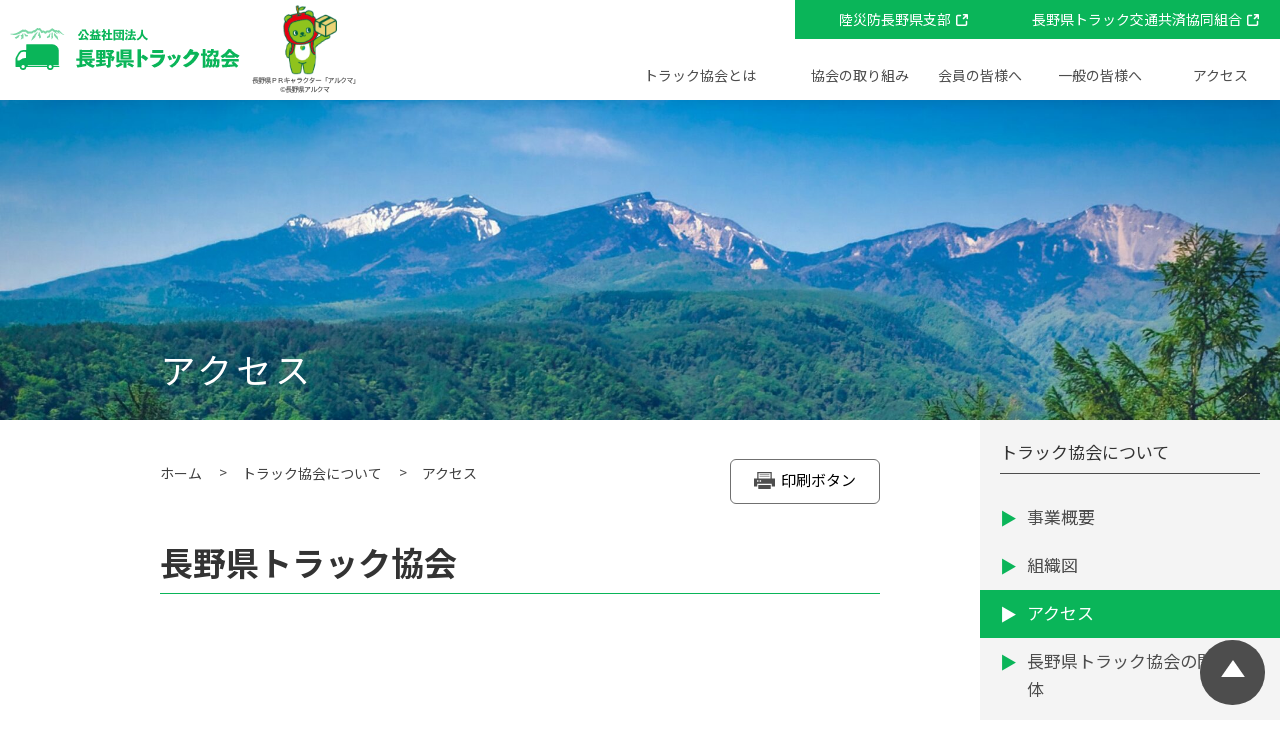

--- FILE ---
content_type: text/html; charset=UTF-8
request_url: https://www.naganota.or.jp/naganotra-kyokai/access/
body_size: 12258
content:
<!DOCTYPE html>
<html lang="ja">
  <head>
    <meta charset="utf-8">
    <meta http-equiv="X-UA-Compatible" content="IE=edge,chrome=1">
    <meta name="viewport" content="width=device-width,initial-scale=1.0">
    <meta name="format-detection" content="telephone=no">
    
    <meta name="description" content=""><meta name='robots' content='index, follow, max-image-preview:large, max-snippet:-1, max-video-preview:-1' />
	<style>img:is([sizes="auto" i], [sizes^="auto," i]) { contain-intrinsic-size: 3000px 1500px }</style>
	
	<!-- This site is optimized with the Yoast SEO plugin v16.7 - https://yoast.com/wordpress/plugins/seo/ -->
	<title>アクセス | 長野県トラック協会</title>
	<link rel="canonical" href="https://www.naganota.or.jp/naganotra-kyokai/access/" />
	<meta property="og:locale" content="ja_JP" />
	<meta property="og:type" content="article" />
	<meta property="og:title" content="アクセス | 長野県トラック協会" />
	<meta property="og:description" content="長野県トラック協会 住所 〒381-8556　長野県長野市南長池710-3 電話 026-254-5151 FAX 026-254-5155 公共交通機関 長野駅東口より長電バス　屋島須坂線屋島行・須坂行「南長池東」下車 [&hellip;]" />
	<meta property="og:url" content="https://www.naganota.or.jp/naganotra-kyokai/access/" />
	<meta property="og:site_name" content="長野県トラック協会" />
	<meta property="article:modified_time" content="2022-08-17T07:17:28+00:00" />
	<meta property="og:image" content="https://www.naganota.or.jp/cms/wp-content/uploads/2021/06/b1e56225507f569f8f566280f50abcb6-scaled.jpg" />
	<meta property="og:image:width" content="2560" />
	<meta property="og:image:height" content="544" />
	<meta name="twitter:card" content="summary_large_image" />
	<meta name="twitter:label1" content="推定読書時間" />
	<meta name="twitter:data1" content="1分" />
	<script type="application/ld+json" class="yoast-schema-graph">{"@context":"https://schema.org","@graph":[{"@type":"Organization","@id":"https://www.naganota.or.jp/#organization","name":"\u516c\u76ca\u793e\u56e3\u6cd5\u4eba \u9577\u91ce\u770c\u30c8\u30e9\u30c3\u30af\u5354\u4f1a","url":"https://www.naganota.or.jp/","sameAs":[],"logo":{"@type":"ImageObject","@id":"https://www.naganota.or.jp/#logo","inLanguage":"ja","url":"https://www.naganota.or.jp/cms/wp-content/uploads/2021/06/logo.png","contentUrl":"https://www.naganota.or.jp/cms/wp-content/uploads/2021/06/logo.png","width":399,"height":73,"caption":"\u516c\u76ca\u793e\u56e3\u6cd5\u4eba \u9577\u91ce\u770c\u30c8\u30e9\u30c3\u30af\u5354\u4f1a"},"image":{"@id":"https://www.naganota.or.jp/#logo"}},{"@type":"WebSite","@id":"https://www.naganota.or.jp/#website","url":"https://www.naganota.or.jp/","name":"\u9577\u91ce\u770c\u30c8\u30e9\u30c3\u30af\u5354\u4f1a","description":"\u30c8\u30e9\u30c3\u30af\u306f\u7686\u3055\u3093\u306e\u304f\u3089\u3057\u3068\u7b11\u9854\u3092\u904b\u3093\u3067\u3044\u307e\u3059!","publisher":{"@id":"https://www.naganota.or.jp/#organization"},"potentialAction":[{"@type":"SearchAction","target":{"@type":"EntryPoint","urlTemplate":"https://www.naganota.or.jp/?s={search_term_string}"},"query-input":"required name=search_term_string"}],"inLanguage":"ja"},{"@type":"ImageObject","@id":"https://www.naganota.or.jp/naganotra-kyokai/access/#primaryimage","inLanguage":"ja","url":"https://www.naganota.or.jp/cms/wp-content/uploads/2021/06/b1e56225507f569f8f566280f50abcb6-scaled.jpg","contentUrl":"https://www.naganota.or.jp/cms/wp-content/uploads/2021/06/b1e56225507f569f8f566280f50abcb6-scaled.jpg","width":2560,"height":544},{"@type":"WebPage","@id":"https://www.naganota.or.jp/naganotra-kyokai/access/#webpage","url":"https://www.naganota.or.jp/naganotra-kyokai/access/","name":"\u30a2\u30af\u30bb\u30b9 | \u9577\u91ce\u770c\u30c8\u30e9\u30c3\u30af\u5354\u4f1a","isPartOf":{"@id":"https://www.naganota.or.jp/#website"},"primaryImageOfPage":{"@id":"https://www.naganota.or.jp/naganotra-kyokai/access/#primaryimage"},"datePublished":"2021-06-13T20:38:53+00:00","dateModified":"2022-08-17T07:17:28+00:00","breadcrumb":{"@id":"https://www.naganota.or.jp/naganotra-kyokai/access/#breadcrumb"},"inLanguage":"ja","potentialAction":[{"@type":"ReadAction","target":["https://www.naganota.or.jp/naganotra-kyokai/access/"]}]},{"@type":"BreadcrumbList","@id":"https://www.naganota.or.jp/naganotra-kyokai/access/#breadcrumb","itemListElement":[{"@type":"ListItem","position":1,"name":"\u30db\u30fc\u30e0","item":"https://www.naganota.or.jp/"},{"@type":"ListItem","position":2,"name":"\u30c8\u30e9\u30c3\u30af\u5354\u4f1a\u306b\u3064\u3044\u3066","item":"https://www.naganota.or.jp/naganotra-kyokai/"},{"@type":"ListItem","position":3,"name":"\u30a2\u30af\u30bb\u30b9"}]},{"@type":["Article",""],"@id":"https://www.naganota.or.jp/naganotra-kyokai/access/#article","isPartOf":{"@id":"https://www.naganota.or.jp/naganotra-kyokai/access/#webpage"},"author":{"@id":"https://www.naganota.or.jp/#/schema/person/f5c7653aaee508e99f4e0c91ef66536e"},"headline":"\u30a2\u30af\u30bb\u30b9","datePublished":"2021-06-13T20:38:53+00:00","dateModified":"2022-08-17T07:17:28+00:00","mainEntityOfPage":{"@id":"https://www.naganota.or.jp/naganotra-kyokai/access/#webpage"},"wordCount":7,"publisher":{"@id":"https://www.naganota.or.jp/#organization"},"image":{"@id":"https://www.naganota.or.jp/naganotra-kyokai/access/#primaryimage"},"thumbnailUrl":"https://www.naganota.or.jp/cms/wp-content/uploads/2021/06/b1e56225507f569f8f566280f50abcb6-scaled.jpg","inLanguage":"ja"},{"@type":"Person","@id":"https://www.naganota.or.jp/#/schema/person/f5c7653aaee508e99f4e0c91ef66536e","name":"ntadeveloper","image":{"@type":"ImageObject","@id":"https://www.naganota.or.jp/#personlogo","inLanguage":"ja","url":"https://secure.gravatar.com/avatar/c6166f3010914f491ce226f759b15bb84ef60ae13513c48cdf2808c530747c03?s=96&d=mm&r=g","contentUrl":"https://secure.gravatar.com/avatar/c6166f3010914f491ce226f759b15bb84ef60ae13513c48cdf2808c530747c03?s=96&d=mm&r=g","caption":"ntadeveloper"}}]}</script>
	<!-- / Yoast SEO plugin. -->


<link rel='dns-prefetch' href='//ajaxzip3.github.io' />
<link rel='dns-prefetch' href='//www.googletagmanager.com' />
<script type="text/javascript">
/* <![CDATA[ */
window._wpemojiSettings = {"baseUrl":"https:\/\/s.w.org\/images\/core\/emoji\/15.1.0\/72x72\/","ext":".png","svgUrl":"https:\/\/s.w.org\/images\/core\/emoji\/15.1.0\/svg\/","svgExt":".svg","source":{"concatemoji":"https:\/\/www.naganota.or.jp\/cms\/wp-includes\/js\/wp-emoji-release.min.js?ver=6.8"}};
/*! This file is auto-generated */
!function(i,n){var o,s,e;function c(e){try{var t={supportTests:e,timestamp:(new Date).valueOf()};sessionStorage.setItem(o,JSON.stringify(t))}catch(e){}}function p(e,t,n){e.clearRect(0,0,e.canvas.width,e.canvas.height),e.fillText(t,0,0);var t=new Uint32Array(e.getImageData(0,0,e.canvas.width,e.canvas.height).data),r=(e.clearRect(0,0,e.canvas.width,e.canvas.height),e.fillText(n,0,0),new Uint32Array(e.getImageData(0,0,e.canvas.width,e.canvas.height).data));return t.every(function(e,t){return e===r[t]})}function u(e,t,n){switch(t){case"flag":return n(e,"\ud83c\udff3\ufe0f\u200d\u26a7\ufe0f","\ud83c\udff3\ufe0f\u200b\u26a7\ufe0f")?!1:!n(e,"\ud83c\uddfa\ud83c\uddf3","\ud83c\uddfa\u200b\ud83c\uddf3")&&!n(e,"\ud83c\udff4\udb40\udc67\udb40\udc62\udb40\udc65\udb40\udc6e\udb40\udc67\udb40\udc7f","\ud83c\udff4\u200b\udb40\udc67\u200b\udb40\udc62\u200b\udb40\udc65\u200b\udb40\udc6e\u200b\udb40\udc67\u200b\udb40\udc7f");case"emoji":return!n(e,"\ud83d\udc26\u200d\ud83d\udd25","\ud83d\udc26\u200b\ud83d\udd25")}return!1}function f(e,t,n){var r="undefined"!=typeof WorkerGlobalScope&&self instanceof WorkerGlobalScope?new OffscreenCanvas(300,150):i.createElement("canvas"),a=r.getContext("2d",{willReadFrequently:!0}),o=(a.textBaseline="top",a.font="600 32px Arial",{});return e.forEach(function(e){o[e]=t(a,e,n)}),o}function t(e){var t=i.createElement("script");t.src=e,t.defer=!0,i.head.appendChild(t)}"undefined"!=typeof Promise&&(o="wpEmojiSettingsSupports",s=["flag","emoji"],n.supports={everything:!0,everythingExceptFlag:!0},e=new Promise(function(e){i.addEventListener("DOMContentLoaded",e,{once:!0})}),new Promise(function(t){var n=function(){try{var e=JSON.parse(sessionStorage.getItem(o));if("object"==typeof e&&"number"==typeof e.timestamp&&(new Date).valueOf()<e.timestamp+604800&&"object"==typeof e.supportTests)return e.supportTests}catch(e){}return null}();if(!n){if("undefined"!=typeof Worker&&"undefined"!=typeof OffscreenCanvas&&"undefined"!=typeof URL&&URL.createObjectURL&&"undefined"!=typeof Blob)try{var e="postMessage("+f.toString()+"("+[JSON.stringify(s),u.toString(),p.toString()].join(",")+"));",r=new Blob([e],{type:"text/javascript"}),a=new Worker(URL.createObjectURL(r),{name:"wpTestEmojiSupports"});return void(a.onmessage=function(e){c(n=e.data),a.terminate(),t(n)})}catch(e){}c(n=f(s,u,p))}t(n)}).then(function(e){for(var t in e)n.supports[t]=e[t],n.supports.everything=n.supports.everything&&n.supports[t],"flag"!==t&&(n.supports.everythingExceptFlag=n.supports.everythingExceptFlag&&n.supports[t]);n.supports.everythingExceptFlag=n.supports.everythingExceptFlag&&!n.supports.flag,n.DOMReady=!1,n.readyCallback=function(){n.DOMReady=!0}}).then(function(){return e}).then(function(){var e;n.supports.everything||(n.readyCallback(),(e=n.source||{}).concatemoji?t(e.concatemoji):e.wpemoji&&e.twemoji&&(t(e.twemoji),t(e.wpemoji)))}))}((window,document),window._wpemojiSettings);
/* ]]> */
</script>
<style id='wp-emoji-styles-inline-css' type='text/css'>

	img.wp-smiley, img.emoji {
		display: inline !important;
		border: none !important;
		box-shadow: none !important;
		height: 1em !important;
		width: 1em !important;
		margin: 0 0.07em !important;
		vertical-align: -0.1em !important;
		background: none !important;
		padding: 0 !important;
	}
</style>
<link rel='stylesheet' id='wp-block-library-css' href='https://www.naganota.or.jp/cms/wp-includes/css/dist/block-library/style.min.css?ver=6.8' type='text/css' media='all' />
<style id='classic-theme-styles-inline-css' type='text/css'>
/*! This file is auto-generated */
.wp-block-button__link{color:#fff;background-color:#32373c;border-radius:9999px;box-shadow:none;text-decoration:none;padding:calc(.667em + 2px) calc(1.333em + 2px);font-size:1.125em}.wp-block-file__button{background:#32373c;color:#fff;text-decoration:none}
</style>
<style id='global-styles-inline-css' type='text/css'>
:root{--wp--preset--aspect-ratio--square: 1;--wp--preset--aspect-ratio--4-3: 4/3;--wp--preset--aspect-ratio--3-4: 3/4;--wp--preset--aspect-ratio--3-2: 3/2;--wp--preset--aspect-ratio--2-3: 2/3;--wp--preset--aspect-ratio--16-9: 16/9;--wp--preset--aspect-ratio--9-16: 9/16;--wp--preset--color--black: #000000;--wp--preset--color--cyan-bluish-gray: #abb8c3;--wp--preset--color--white: #FFFFFF;--wp--preset--color--pale-pink: #f78da7;--wp--preset--color--vivid-red: #cf2e2e;--wp--preset--color--luminous-vivid-orange: #ff6900;--wp--preset--color--luminous-vivid-amber: #fcb900;--wp--preset--color--light-green-cyan: #7bdcb5;--wp--preset--color--vivid-green-cyan: #00d084;--wp--preset--color--pale-cyan-blue: #8ed1fc;--wp--preset--color--vivid-cyan-blue: #0693e3;--wp--preset--color--vivid-purple: #9b51e0;--wp--preset--color--soft-orange: #FFE8D7;--wp--preset--color--orange: #FF6C00;--wp--preset--color--soft-gray: #E3E3E3;--wp--preset--color--rime-green: #0AB559;--wp--preset--color--cream: #FFFEF2;--wp--preset--color--light-gray-01: #F4F4F4;--wp--preset--gradient--vivid-cyan-blue-to-vivid-purple: linear-gradient(135deg,rgba(6,147,227,1) 0%,rgb(155,81,224) 100%);--wp--preset--gradient--light-green-cyan-to-vivid-green-cyan: linear-gradient(135deg,rgb(122,220,180) 0%,rgb(0,208,130) 100%);--wp--preset--gradient--luminous-vivid-amber-to-luminous-vivid-orange: linear-gradient(135deg,rgba(252,185,0,1) 0%,rgba(255,105,0,1) 100%);--wp--preset--gradient--luminous-vivid-orange-to-vivid-red: linear-gradient(135deg,rgba(255,105,0,1) 0%,rgb(207,46,46) 100%);--wp--preset--gradient--very-light-gray-to-cyan-bluish-gray: linear-gradient(135deg,rgb(238,238,238) 0%,rgb(169,184,195) 100%);--wp--preset--gradient--cool-to-warm-spectrum: linear-gradient(135deg,rgb(74,234,220) 0%,rgb(151,120,209) 20%,rgb(207,42,186) 40%,rgb(238,44,130) 60%,rgb(251,105,98) 80%,rgb(254,248,76) 100%);--wp--preset--gradient--blush-light-purple: linear-gradient(135deg,rgb(255,206,236) 0%,rgb(152,150,240) 100%);--wp--preset--gradient--blush-bordeaux: linear-gradient(135deg,rgb(254,205,165) 0%,rgb(254,45,45) 50%,rgb(107,0,62) 100%);--wp--preset--gradient--luminous-dusk: linear-gradient(135deg,rgb(255,203,112) 0%,rgb(199,81,192) 50%,rgb(65,88,208) 100%);--wp--preset--gradient--pale-ocean: linear-gradient(135deg,rgb(255,245,203) 0%,rgb(182,227,212) 50%,rgb(51,167,181) 100%);--wp--preset--gradient--electric-grass: linear-gradient(135deg,rgb(202,248,128) 0%,rgb(113,206,126) 100%);--wp--preset--gradient--midnight: linear-gradient(135deg,rgb(2,3,129) 0%,rgb(40,116,252) 100%);--wp--preset--font-size--small: 13px;--wp--preset--font-size--medium: 20px;--wp--preset--font-size--large: 36px;--wp--preset--font-size--x-large: 42px;--wp--preset--spacing--20: 0.44rem;--wp--preset--spacing--30: 0.67rem;--wp--preset--spacing--40: 1rem;--wp--preset--spacing--50: 1.5rem;--wp--preset--spacing--60: 2.25rem;--wp--preset--spacing--70: 3.38rem;--wp--preset--spacing--80: 5.06rem;--wp--preset--shadow--natural: 6px 6px 9px rgba(0, 0, 0, 0.2);--wp--preset--shadow--deep: 12px 12px 50px rgba(0, 0, 0, 0.4);--wp--preset--shadow--sharp: 6px 6px 0px rgba(0, 0, 0, 0.2);--wp--preset--shadow--outlined: 6px 6px 0px -3px rgba(255, 255, 255, 1), 6px 6px rgba(0, 0, 0, 1);--wp--preset--shadow--crisp: 6px 6px 0px rgba(0, 0, 0, 1);}:where(.is-layout-flex){gap: 0.5em;}:where(.is-layout-grid){gap: 0.5em;}body .is-layout-flex{display: flex;}.is-layout-flex{flex-wrap: wrap;align-items: center;}.is-layout-flex > :is(*, div){margin: 0;}body .is-layout-grid{display: grid;}.is-layout-grid > :is(*, div){margin: 0;}:where(.wp-block-columns.is-layout-flex){gap: 2em;}:where(.wp-block-columns.is-layout-grid){gap: 2em;}:where(.wp-block-post-template.is-layout-flex){gap: 1.25em;}:where(.wp-block-post-template.is-layout-grid){gap: 1.25em;}.has-black-color{color: var(--wp--preset--color--black) !important;}.has-cyan-bluish-gray-color{color: var(--wp--preset--color--cyan-bluish-gray) !important;}.has-white-color{color: var(--wp--preset--color--white) !important;}.has-pale-pink-color{color: var(--wp--preset--color--pale-pink) !important;}.has-vivid-red-color{color: var(--wp--preset--color--vivid-red) !important;}.has-luminous-vivid-orange-color{color: var(--wp--preset--color--luminous-vivid-orange) !important;}.has-luminous-vivid-amber-color{color: var(--wp--preset--color--luminous-vivid-amber) !important;}.has-light-green-cyan-color{color: var(--wp--preset--color--light-green-cyan) !important;}.has-vivid-green-cyan-color{color: var(--wp--preset--color--vivid-green-cyan) !important;}.has-pale-cyan-blue-color{color: var(--wp--preset--color--pale-cyan-blue) !important;}.has-vivid-cyan-blue-color{color: var(--wp--preset--color--vivid-cyan-blue) !important;}.has-vivid-purple-color{color: var(--wp--preset--color--vivid-purple) !important;}.has-black-background-color{background-color: var(--wp--preset--color--black) !important;}.has-cyan-bluish-gray-background-color{background-color: var(--wp--preset--color--cyan-bluish-gray) !important;}.has-white-background-color{background-color: var(--wp--preset--color--white) !important;}.has-pale-pink-background-color{background-color: var(--wp--preset--color--pale-pink) !important;}.has-vivid-red-background-color{background-color: var(--wp--preset--color--vivid-red) !important;}.has-luminous-vivid-orange-background-color{background-color: var(--wp--preset--color--luminous-vivid-orange) !important;}.has-luminous-vivid-amber-background-color{background-color: var(--wp--preset--color--luminous-vivid-amber) !important;}.has-light-green-cyan-background-color{background-color: var(--wp--preset--color--light-green-cyan) !important;}.has-vivid-green-cyan-background-color{background-color: var(--wp--preset--color--vivid-green-cyan) !important;}.has-pale-cyan-blue-background-color{background-color: var(--wp--preset--color--pale-cyan-blue) !important;}.has-vivid-cyan-blue-background-color{background-color: var(--wp--preset--color--vivid-cyan-blue) !important;}.has-vivid-purple-background-color{background-color: var(--wp--preset--color--vivid-purple) !important;}.has-black-border-color{border-color: var(--wp--preset--color--black) !important;}.has-cyan-bluish-gray-border-color{border-color: var(--wp--preset--color--cyan-bluish-gray) !important;}.has-white-border-color{border-color: var(--wp--preset--color--white) !important;}.has-pale-pink-border-color{border-color: var(--wp--preset--color--pale-pink) !important;}.has-vivid-red-border-color{border-color: var(--wp--preset--color--vivid-red) !important;}.has-luminous-vivid-orange-border-color{border-color: var(--wp--preset--color--luminous-vivid-orange) !important;}.has-luminous-vivid-amber-border-color{border-color: var(--wp--preset--color--luminous-vivid-amber) !important;}.has-light-green-cyan-border-color{border-color: var(--wp--preset--color--light-green-cyan) !important;}.has-vivid-green-cyan-border-color{border-color: var(--wp--preset--color--vivid-green-cyan) !important;}.has-pale-cyan-blue-border-color{border-color: var(--wp--preset--color--pale-cyan-blue) !important;}.has-vivid-cyan-blue-border-color{border-color: var(--wp--preset--color--vivid-cyan-blue) !important;}.has-vivid-purple-border-color{border-color: var(--wp--preset--color--vivid-purple) !important;}.has-vivid-cyan-blue-to-vivid-purple-gradient-background{background: var(--wp--preset--gradient--vivid-cyan-blue-to-vivid-purple) !important;}.has-light-green-cyan-to-vivid-green-cyan-gradient-background{background: var(--wp--preset--gradient--light-green-cyan-to-vivid-green-cyan) !important;}.has-luminous-vivid-amber-to-luminous-vivid-orange-gradient-background{background: var(--wp--preset--gradient--luminous-vivid-amber-to-luminous-vivid-orange) !important;}.has-luminous-vivid-orange-to-vivid-red-gradient-background{background: var(--wp--preset--gradient--luminous-vivid-orange-to-vivid-red) !important;}.has-very-light-gray-to-cyan-bluish-gray-gradient-background{background: var(--wp--preset--gradient--very-light-gray-to-cyan-bluish-gray) !important;}.has-cool-to-warm-spectrum-gradient-background{background: var(--wp--preset--gradient--cool-to-warm-spectrum) !important;}.has-blush-light-purple-gradient-background{background: var(--wp--preset--gradient--blush-light-purple) !important;}.has-blush-bordeaux-gradient-background{background: var(--wp--preset--gradient--blush-bordeaux) !important;}.has-luminous-dusk-gradient-background{background: var(--wp--preset--gradient--luminous-dusk) !important;}.has-pale-ocean-gradient-background{background: var(--wp--preset--gradient--pale-ocean) !important;}.has-electric-grass-gradient-background{background: var(--wp--preset--gradient--electric-grass) !important;}.has-midnight-gradient-background{background: var(--wp--preset--gradient--midnight) !important;}.has-small-font-size{font-size: var(--wp--preset--font-size--small) !important;}.has-medium-font-size{font-size: var(--wp--preset--font-size--medium) !important;}.has-large-font-size{font-size: var(--wp--preset--font-size--large) !important;}.has-x-large-font-size{font-size: var(--wp--preset--font-size--x-large) !important;}
:where(.wp-block-post-template.is-layout-flex){gap: 1.25em;}:where(.wp-block-post-template.is-layout-grid){gap: 1.25em;}
:where(.wp-block-columns.is-layout-flex){gap: 2em;}:where(.wp-block-columns.is-layout-grid){gap: 2em;}
:root :where(.wp-block-pullquote){font-size: 1.5em;line-height: 1.6;}
</style>
<link rel='stylesheet' id='wp-pagenavi-css' href='https://www.naganota.or.jp/cms/wp-content/plugins/wp-pagenavi/pagenavi-css.css?ver=2.70' type='text/css' media='all' />
<link rel='stylesheet' id='uikit-css' href='https://www.naganota.or.jp/cms/wp-content/themes/naganota/assets/uikit/css/uikit.min.css?ver=6.8' type='text/css' media='all' />
<link rel='stylesheet' id='owl-style-css' href='https://www.naganota.or.jp/cms/wp-content/themes/naganota/assets/js/owl/assets/owl.carousel.min.css?ver=6.8' type='text/css' media='all' />
<link rel='stylesheet' id='owl-theme-css' href='https://www.naganota.or.jp/cms/wp-content/themes/naganota/assets/js/owl/assets/owl.theme.default.min.css?ver=6.8' type='text/css' media='all' />
<link rel='stylesheet' id='theme-style-css' href='https://www.naganota.or.jp/cms/wp-content/themes/naganota/assets/css/styles.css?ver=6.8' type='text/css' media='all' />
<link rel='stylesheet' id='theme-custom-style-css' href='https://www.naganota.or.jp/cms/wp-content/themes/naganota/css/custom.css?ver=6.8' type='text/css' media='all' />
<link rel='stylesheet' id='print-css' href='https://www.naganota.or.jp/cms/wp-content/themes/naganota/assets/css/print.css?ver=6.8' type='text/css' media='print' />
<script type="text/javascript" src="https://www.naganota.or.jp/cms/wp-content/themes/naganota/assets/uikit/js/uikit.min.js?ver=6.8" id="uikit-js"></script>
<script type="text/javascript" src="https://www.naganota.or.jp/cms/wp-includes/js/jquery/jquery.min.js?ver=3.7.1" id="jquery-core-js"></script>
<script type="text/javascript" src="https://www.naganota.or.jp/cms/wp-includes/js/jquery/jquery-migrate.min.js?ver=3.4.1" id="jquery-migrate-js"></script>
<script type="text/javascript" src="https://www.naganota.or.jp/cms/wp-content/themes/naganota/assets/js/owl/owl.carousel.min.js?ver=6.8" id="owl-js-js"></script>
<script type="text/javascript" src="https://ajaxzip3.github.io/ajaxzip3.js?ver=6.8" id="ajaxzip-js"></script>
<script type="text/javascript" src="https://www.naganota.or.jp/cms/wp-content/themes/naganota/assets/js/app.js?ver=6.8" id="theme-script-js"></script>

<!-- Google tag (gtag.js) snippet added by Site Kit -->
<!-- Google Analytics snippet added by Site Kit -->
<script type="text/javascript" src="https://www.googletagmanager.com/gtag/js?id=GT-WVRKFJVM" id="google_gtagjs-js" async></script>
<script type="text/javascript" id="google_gtagjs-js-after">
/* <![CDATA[ */
window.dataLayer = window.dataLayer || [];function gtag(){dataLayer.push(arguments);}
gtag("set","linker",{"domains":["www.naganota.or.jp"]});
gtag("js", new Date());
gtag("set", "developer_id.dZTNiMT", true);
gtag("config", "GT-WVRKFJVM");
 window._googlesitekit = window._googlesitekit || {}; window._googlesitekit.throttledEvents = []; window._googlesitekit.gtagEvent = (name, data) => { var key = JSON.stringify( { name, data } ); if ( !! window._googlesitekit.throttledEvents[ key ] ) { return; } window._googlesitekit.throttledEvents[ key ] = true; setTimeout( () => { delete window._googlesitekit.throttledEvents[ key ]; }, 5 ); gtag( "event", name, { ...data, event_source: "site-kit" } ); }; 
/* ]]> */
</script>
<link rel="https://api.w.org/" href="https://www.naganota.or.jp/wp-json/" /><link rel="alternate" title="JSON" type="application/json" href="https://www.naganota.or.jp/wp-json/wp/v2/pages/178" /><link rel="EditURI" type="application/rsd+xml" title="RSD" href="https://www.naganota.or.jp/cms/xmlrpc.php?rsd" />
<link rel='shortlink' href='https://www.naganota.or.jp/?p=178' />
<link rel="alternate" title="oEmbed (JSON)" type="application/json+oembed" href="https://www.naganota.or.jp/wp-json/oembed/1.0/embed?url=https%3A%2F%2Fwww.naganota.or.jp%2Fnaganotra-kyokai%2Faccess%2F" />
<link rel="alternate" title="oEmbed (XML)" type="text/xml+oembed" href="https://www.naganota.or.jp/wp-json/oembed/1.0/embed?url=https%3A%2F%2Fwww.naganota.or.jp%2Fnaganotra-kyokai%2Faccess%2F&#038;format=xml" />
<meta name="generator" content="Site Kit by Google 1.168.0" /><!-- Global site tag (gtag.js) - Google Analytics --> 
<script async src="https://www.googletagmanager.com/gtag/js?id=G-XLYSGTPN8C"></script> 
<script> 
window.dataLayer = window.dataLayer || []; 
function gtag(){dataLayer.push(arguments);} 
gtag('js', new Date()); 

gtag('config', 'G-XLYSGTPN8C'); 
</script><style> body.page-id-178 aside li a[data-id='178']{ background: #0AB559 !important; color: #fff; } body.page-id-178 aside li a[data-id='178']:before{ color: #fff; }</style><meta name="google-site-verification" content="L-plSokvx112rfJIKHAdptRvICqi8IK50QfLLBWCtbI">
<!-- Google AdSense meta tags added by Site Kit -->
<meta name="google-adsense-platform-account" content="ca-host-pub-2644536267352236">
<meta name="google-adsense-platform-domain" content="sitekit.withgoogle.com">
<!-- End Google AdSense meta tags added by Site Kit -->
<link rel="icon" href="https://www.naganota.or.jp/cms/wp-content/uploads/2021/06/favicon.ico" sizes="32x32" />
<link rel="icon" href="https://www.naganota.or.jp/cms/wp-content/uploads/2021/06/favicon.ico" sizes="192x192" />
<link rel="apple-touch-icon" href="https://www.naganota.or.jp/cms/wp-content/uploads/2021/06/favicon.ico" />
<meta name="msapplication-TileImage" content="https://www.naganota.or.jp/cms/wp-content/uploads/2021/06/favicon.ico" />
		<style type="text/css" id="wp-custom-css">
			@media (min-width: 992px){
	  .input-purpose dd{
	    padding-top: 15px;
	    padding-bottom: 10px;
  }
}
@media (max-width: 991px){
	  .input-purpose dd{
	    padding-top: 0px;
	    padding-bottom: 10px;
  }
  .input-purpose dd > span{
      display: inline-block;
		  margin-left: 0 !important;
		  margin-right: 1em;
  }
}		</style>
		  </head>
  <body class="wp-singular page-template-default page page-id-178 page-child parent-pageid-3389 wp-theme-naganota">
    <div class="anchor" id="top"></div>
<header class="headerv2">
  <h1><a href="https://www.naganota.or.jp/"><span>公益社団法人 長野県トラック協会</span></a></h1>
  <div class="arukuma">
    <picture>
      <source media="(min-width:1500px)" srcset="https://www.naganota.or.jp/cms/wp-content/themes/naganota/assets/img/arukuma_lt.png 1x, https://www.naganota.or.jp/cms/wp-content/themes/naganota/assets/img/arukuma_lt@2x.png 2x"/>
      <source media="(min-width:992px)" srcset="https://www.naganota.or.jp/cms/wp-content/themes/naganota/assets/img/arukuma_m.png 1x, https://www.naganota.or.jp/cms/wp-content/themes/naganota/assets/img/arukuma_m@2x.png 2x"/>
      <source media="(max-width:991px)" srcset="https://www.naganota.or.jp/cms/wp-content/themes/naganota/assets/img/arukuma_sp@2x.png"/><img src="https://www.naganota.or.jp/cms/wp-content/themes/naganota/assets/img/arukuma_lt@2x.png"/>
    </picture>
  </div>
  <nav class="sub">
    <ul>
      <li><a class="access" href="https://www.naganota.or.jp/access">
          <div class="icon"><svg xmlns="http://www.w3.org/2000/svg" viewbox="0 0 23 28"><path data-name="Path 150" d="M11.528 0A11.53 11.53 0 0 0-.002 11.53C0 17.9 9.062 28 11.528 28s11.53-10.1 11.53-16.47A11.53 11.53 0 0 0 11.528 0zm0 16.822a5.292 5.292 0 1 1 5.292-5.292 5.292 5.292 0 0 1-5.292 5.292z" fill="#0ab559"/></svg></div>アクセス</a></li>
      <li><a class="contact" href="https://www.naganota.or.jp/contact">
          <div class="icon"><svg xmlns="http://www.w3.org/2000/svg" viewbox="0 0 32 24"><g fill="#0ab559"><path data-name="Path 147" d="M30.254 1.547A5.272 5.272 0 0 0 26.519.001H5.282A5.281 5.281 0 0 0 0 5.282v13.436a5.281 5.281 0 0 0 5.282 5.283h21.237a5.281 5.281 0 0 0 5.281-5.283V5.282a5.272 5.272 0 0 0-1.546-3.735zM29.4 18.718a2.882 2.882 0 0 1-2.881 2.883H5.282A2.882 2.882 0 0 1 2.4 18.718V5.282a2.882 2.882 0 0 1 2.882-2.881h21.237A2.882 2.882 0 0 1 29.4 5.282v13.436z"/><path data-name="Path 148" d="m26.369 3.762-9.415 9.47a1.486 1.486 0 0 1-2.105 0l-9.418-9.47L4.41 4.777l9.413 9.468a2.926 2.926 0 0 0 4.147 0l.009-.009 9.408-9.464z"/><path data-name="Path 149" d="m20.901 15.212 6.137 5.235.935-1.1-6.137-5.235z"/><path data-name="Rectangle 157" d="m4.764 20.447-.934-1.096 6.138-5.234.934 1.095z"/></g></svg></div>お問い合わせ</a></li>
      <li><a class="register" href="https://www.naganota.or.jp/register">
          <div class="icon"><svg xmlns="http://www.w3.org/2000/svg" viewbox="0 0 19 26"><g fill="#2ab559"><path data-name="Path 155" d="M18.998 23.516a14.15 14.15 0 0 0-2.738-7.545 10.568 10.568 0 0 0-1.283-1.3q-.362.269-.754.5a9.188 9.188 0 0 1-4.719 1.3 9.187 9.187 0 0 1-4.719-1.3q-.391-.234-.754-.5a10.568 10.568 0 0 0-1.283 1.3A14.15 14.15 0 0 0 .01 23.516c-.109 1.395.744 2.6 1.829 2.6h15.33c1.084.003 1.938-1.205 1.829-2.6z"/><path data-name="Path 156" d="M13.24 13.537a7.279 7.279 0 0 0 3.548-6.253A7.284 7.284 0 0 0 9.504 0 7.284 7.284 0 0 0 2.22 7.284a7.279 7.279 0 0 0 3.548 6.253 7.249 7.249 0 0 0 3.736 1.031 7.249 7.249 0 0 0 3.736-1.031z"/></g></svg></div>入会のご案内</a></li>
    </ul>
  </nav>
  <nav class="external" style="display:none;">
    <ul>
      <li><a href="https://rikusaibo-nagano.org/" target="_blank" >陸災防長野県支部</a></li>
      <li><a href="https://www.naganokokyo.or.jp/" target="_blank">長野県トラック交通共済協同組合</a></li>
    </ul>
  </nav>
  <nav class="global">
    <ul class="parent"><li><span>トラック協会とは</span></li>
<li><span>協会の取り組み</span></li>
<li><span>会員の皆様へ</span></li>
<li><span>一般の皆様へ</span></li>
<li><a href='https://www.naganota.or.jp/naganotra-kyokai/access/'>アクセス</a></li>
    </ul>
  </nav>
  <div class="spbtn"><span class="l1"></span><span class="l2"></span><span class="l3"></span></div>
</header>
<nav class="sp-global">
  <div class="sp-main">
    <ul><li><span>トラック協会について</span>
<div class='expand'>
<ul>
<li><a href='https://www.naganota.or.jp/naganotra-kyokai/business/'>事業概要</a></li>
<li><a href='https://www.naganota.or.jp/naganotra-kyokai/group/'>組織図</a></li>
<li><a href='https://www.naganota.or.jp/naganotra-kyokai/access/'>アクセス</a></li>
<li><a href='https://www.naganota.or.jp/naganotra-kyokai/local/'>長野県トラック協会の関係団体</a></li>
<li><a href='https://www.naganota.or.jp/naganotra-kyokai/information/'>情報公開　(会員名簿ほか)</a></li>
<li><a href='https://www.naganota.or.jp/naganotra-kyokai/training/'>研修施設</a></li>
<li><a href='https://www.naganota.or.jp/naganotra-kyokai/optimization/'>適正化事業実施機関</a></li>
<li><a href='https://www.naganota.or.jp/naganotra-kyokai/seminar/'>講習・セミナーのご案内</a></li>
</ul>
</div>
</li>
<li><span>トラック協会の取り組み</span>
<div class='expand'>
<ul>
<li><a href='https://www.naganota.or.jp/initiatives/emergency/'>緊急救援物資輸送・防災訓練</a></li>
<li><a href='https://www.naganota.or.jp/initiatives/track-day-event/'>トラックの日のイベント</a></li>
<li><a href='https://www.naganota.or.jp/initiatives/traffic-safety/'>交通安全推進活動</a></li>
<li><a href='https://www.naganota.or.jp/initiatives/environmental-measures/'>環境対策</a></li>
<li><a href='https://www.naganota.or.jp/initiatives/covid19/'>新型コロナウィルス防止対策</a></li>
</ul>
</div>
</li>
<li><span>会員の皆様へ</span>
<div class='expand'>
<ul>
<li><a href='https://www.naganota.or.jp/member/grant/'>助成事業のご案内</a></li>
<li><a href='https://www.naganota.or.jp/member/download/'>各種帳票類</a></li>
<li><a href='https://www.naganota.or.jp/member/public-relation/'>協会報</a></li>
<li><a href='https://www.naganota.or.jp/member/track-notification/'>増車、減車届</a></li>
<li><a href='https://www.naganota.or.jp/member/member-notification/'>会員名簿変更届</a></li>
<li><a href='https://www.naganota.or.jp/member/fuel-search/'>燃料価格調査</a></li>
<li><a href='https://www.naganota.or.jp/member/recruit/'>求人情報掲載申込書</a></li>
</ul>
</div>
</li>
<li><span>一般の皆様へ</span>
<div class='expand'>
<ul>
<li><a href='https://www.naganota.or.jp/general/support/'>日本の物流を支えるトラック輸送</a></li>
<li><a href='https://www.naganota.or.jp/general/green-number/'>緑ナンバートラックって？</a></li>
<li><a href='https://www.naganota.or.jp/general/moving/'>引越しをご検討の皆様</a></li>
<li><a href='https://www.naganota.or.jp/general/recruit/'>リクルート情報</a></li>
<li><a href='https://www.naganota.or.jp/naganotra-kyokai/seminar/'>講習・セミナーのご案内</a></li>
</ul>
</div>
</li>
<li><a href='#'>陸災防長野県支部</a>
<div class='expand'>
<ul>
<li><a href='https://www.naganota.or.jp/rikusaibo_naganokenshibu/'>陸災防長野県支部</a></li>
<li><a href='https://www.naganota.or.jp/rikusaibo_naganokenshibu/forklift/'>フォークリフト</a></li>
<li><a href='https://www.naganota.or.jp/rikusaibo_naganokenshibu/haisagyo/'>はい作業</a></li>
<li><a href='https://www.naganota.or.jp/rikusaibo_naganokenshibu/education/'>フォークリフト運転業務従事者安全教育</a></li>
<li><a href='https://www.naganota.or.jp/rikusaibo_naganokenshibu/suishiniin/'>労働災害防止推進委員・陸運災防指導員</a></li>
<li><a href='https://www.naganota.or.jp/rikusaibo_naganokenshibu/sibuho/'>陸災防長野県支部報</a></li>
</ul>
</div>
</li>
</ul>
  </div>
  <nav class="external" style="display:none;">
    <ul>
      <li><a href="https://rikusaibo-nagano.org/" target="_blank" >陸災防長野県支部</a></li>
      <li><a href="https://www.naganokokyo.or.jp/" target="_blank">長野県トラック交通共済協同組合</a></li>
    </ul>
  </nav>
  <div class="sp-sub">
    <ul>
      <li><a class="access" href="https://www.naganota.or.jp/access">
          <div class="icon"><svg xmlns="http://www.w3.org/2000/svg" width="23.059" height="28"><path data-name="Path 150" d="M11.528 0A11.53 11.53 0 0 0-.002 11.53C0 17.9 9.062 28 11.528 28s11.53-10.1 11.53-16.47A11.53 11.53 0 0 0 11.528 0zm0 16.822a5.292 5.292 0 1 1 5.292-5.292 5.292 5.292 0 0 1-5.292 5.292z" fill="#0ab559"/></svg></div>アクセス</a></li>
      <li><a class="contact" href="https://www.naganota.or.jp/contact">
          <div class="icon"><svg xmlns="http://www.w3.org/2000/svg" width="31.801" height="24"><g fill="#0ab559"><path data-name="Path 147" d="M30.254 1.547A5.272 5.272 0 0 0 26.519.001H5.282A5.281 5.281 0 0 0 0 5.282v13.436a5.281 5.281 0 0 0 5.282 5.283h21.237a5.281 5.281 0 0 0 5.281-5.283V5.282a5.272 5.272 0 0 0-1.546-3.735zM29.4 18.718a2.882 2.882 0 0 1-2.881 2.883H5.282A2.882 2.882 0 0 1 2.4 18.718V5.282a2.882 2.882 0 0 1 2.882-2.881h21.237A2.882 2.882 0 0 1 29.4 5.282v13.436z"/><path data-name="Path 148" d="m26.369 3.762-9.415 9.47a1.486 1.486 0 0 1-2.105 0l-9.418-9.47L4.41 4.777l9.413 9.468a2.926 2.926 0 0 0 4.147 0l.009-.009 9.408-9.464z"/><path data-name="Path 149" d="m20.901 15.212 6.137 5.235.935-1.1-6.137-5.235z"/><path data-name="Rectangle 157" d="m4.764 20.447-.934-1.096 6.138-5.234.934 1.095z"/></g></svg></div>お問い合わせ</a></li>
    </ul>
    <ul class="register-list">
      <li><a class="register" href="https://www.naganota.or.jp/register">
          <div class="icon"><svg xmlns="http://www.w3.org/2000/svg" width="19.007" height="26.119"><g fill="#0ab559"><path data-name="Path 155" d="M18.998 23.516a14.15 14.15 0 0 0-2.738-7.545 10.568 10.568 0 0 0-1.283-1.3q-.362.269-.754.5a9.188 9.188 0 0 1-4.719 1.3 9.187 9.187 0 0 1-4.719-1.3q-.391-.234-.754-.5a10.568 10.568 0 0 0-1.283 1.3A14.15 14.15 0 0 0 .01 23.516c-.109 1.395.744 2.6 1.829 2.6h15.33c1.084.003 1.938-1.205 1.829-2.6z"/><path data-name="Path 156" d="M13.24 13.537a7.279 7.279 0 0 0 3.548-6.253A7.284 7.284 0 0 0 9.504 0 7.284 7.284 0 0 0 2.22 7.284a7.279 7.279 0 0 0 3.548 6.253 7.249 7.249 0 0 0 3.736 1.031 7.249 7.249 0 0 0 3.736-1.031z"/></g></svg></div>入会のご案内</a></li>
    </ul>
    <ul class="other-list">
      <li><a href="https://www.naganota.or.jp/privacy/">プライバシーポリシー</a></li>
    </ul>
  </div>
</nav>
<div class="lower-nav-btn"><span>Sub Menu</span></div>
<nav class="lower-nav">
  <ul><h3>トラック協会について</h3>
<ul>
<li><a class='link ' href='https://www.naganota.or.jp/naganotra-kyokai/business/' data-id='173'>事業概要</a></li>
<li><a class='link ' href='https://www.naganota.or.jp/naganotra-kyokai/group/' data-id='175'>組織図</a></li>
<li><a class='link ' href='https://www.naganota.or.jp/naganotra-kyokai/access/' data-id='178'>アクセス</a></li>
<li><a class='link ' href='https://www.naganota.or.jp/naganotra-kyokai/local/' data-id='182'>長野県トラック協会の関係団体</a></li>
<li><a class='link ' href='https://www.naganota.or.jp/naganotra-kyokai/information/' data-id='186'>情報公開　(会員名簿ほか)</a></li>
<li><a class='link ' href='https://www.naganota.or.jp/naganotra-kyokai/training/' data-id='209'>研修施設</a></li>
<li><a class='link ' href='https://www.naganota.or.jp/naganotra-kyokai/optimization/' data-id='263'>適正化事業実施機関</a></li>
<li><a class='link ' href='https://www.naganota.or.jp/naganotra-kyokai/seminar/' data-id='300'>講習・セミナーのご案内</a></li>
</ul>
</ul>
</nav>
<div class="expand-navs">
  <div class="expand">
    <ul><li class='child'><a href='https://www.naganota.or.jp/naganotra-kyokai/business/' class='' data-id='173'>事業概要</a></li>
<li class='child'><a href='https://www.naganota.or.jp/naganotra-kyokai/group/' class='' data-id='175'>組織図</a></li>
<li class='child'><a href='https://www.naganota.or.jp/naganotra-kyokai/access/' class='' data-id='178'>アクセス</a></li>
<li class='child'><a href='https://www.naganota.or.jp/naganotra-kyokai/local/' class='' data-id='182'>長野県トラック協会の関係団体</a></li>
<li class='child'><a href='https://www.naganota.or.jp/naganotra-kyokai/information/' class='' data-id='186'>情報公開　(会員名簿ほか)</a></li>
<li class='child'><a href='https://www.naganota.or.jp/naganotra-kyokai/training/' class='' data-id='209'>研修施設</a></li>
<li class='child'><a href='https://www.naganota.or.jp/naganotra-kyokai/optimization/' class='' data-id='263'>適正化事業実施機関</a></li>
<li class='child'><a href='https://www.naganota.or.jp/naganotra-kyokai/seminar/' class='' data-id='300'>講習・セミナーのご案内</a></li>
</ul>
  </div>
  <div class="expand">
    <ul><li class='child'><a href='https://www.naganota.or.jp/initiatives/emergency/' class='' data-id='198'>緊急救援物資輸送・防災訓練</a></li>
<li class='child'><a href='https://www.naganota.or.jp/initiatives/track-day-event/' class='' data-id='200'>トラックの日のイベント</a></li>
<li class='child'><a href='https://www.naganota.or.jp/initiatives/traffic-safety/' class='' data-id='202'>交通安全推進活動</a></li>
<li class='child'><a href='https://www.naganota.or.jp/initiatives/environmental-measures/' class='' data-id='204'>環境対策</a></li>
<li class='child'><a href='https://www.naganota.or.jp/initiatives/covid19/' class='' data-id='4346'>新型コロナウィルス防止対策</a></li>
</ul>
  </div>
  <div class="expand">
    <ul><li class='child'><a href='https://www.naganota.or.jp/member/grant/' class='' data-id='10602'>助成事業のご案内</a></li>
<li class='child'><a href='https://www.naganota.or.jp/member/download/' class='' data-id='358'>各種帳票類</a></li>
<li class='child'><a href='https://www.naganota.or.jp/member/public-relation/' class='passmodal' data-id='360'>協会報</a></li>
<li class='child'><a href='https://www.naganota.or.jp/member/track-notification/' class='' data-id='362'>増車、減車届</a></li>
<li class='child'><a href='https://www.naganota.or.jp/member/member-notification/' class='' data-id='364'>会員名簿変更届</a></li>
<li class='child'><a href='https://www.naganota.or.jp/member/recruit/' class='' data-id='366'>求人情報掲載申込書</a></li>
<li class='child'><a href='https://www.naganota.or.jp/member/fuel-search/' class='passmodal' data-id='1818'>燃料価格調査</a></li>
</ul>
  </div>
  <div class="expand">
    <ul><li class='child'><a href='https://www.naganota.or.jp/general/support/' class='' data-id='370'>日本の物流を支えるトラック輸送</a></li>
<li class='child'><a href='https://www.naganota.or.jp/general/green-number/' class='' data-id='372'>緑ナンバートラックって？</a></li>
<li class='child'><a href='https://www.naganota.or.jp/general/moving/' class='' data-id='374'>引越しをご検討の皆様</a></li>
<li class='child'><a href='https://www.naganota.or.jp/general/recruit/' class='' data-id='376'>リクルート情報</a></li>
<li class='child'><a href='https://www.naganota.or.jp/naganotra-kyokai/seminar/' class='' data-id='300'>講習・セミナーのご案内</a></li>
</ul>
  </div>
  <div class="expand no-list">
    
  </div>
</div>
    <div class='lower-visual lower-visual-178'><figure><img width="2560" height="544" src="https://www.naganota.or.jp/cms/wp-content/uploads/2021/06/b1e56225507f569f8f566280f50abcb6-scaled.jpg" class="attachment-full size-full wp-post-image" alt="" decoding="async" fetchpriority="high" /></figure><div class='row'><h1>アクセス</h1></div></div>    <div class="wrapper">
      <main class="the-content">
        <div class="content-nav">
          <div class='bread-cramb-nav'><ul><li><a href='https://www.naganota.or.jp'>ホーム</a></li><li><a href='https://www.naganota.or.jp/naganotra-kyokai/'>トラック協会について</a></li><li><a href='https://www.naganota.or.jp/naganotra-kyokai/access/'>アクセス</a></li></ul></div>          <button class='btn print-btn'><div class='icon'><svg xmlns="http://www.w3.org/2000/svg" width="35.551" height="28.866"><g fill="#4d4d4d"><path data-name="Path 342" d="M7.294 22.205H7.28v5.581a1.08 1.08 0 0 0 1.08 1.08h18.837a1.08 1.08 0 0 0 1.08-1.08v-5.581H7.294z"/><path data-name="Rectangle 205" d="M9.457 4.21h16.608v1.11H9.457z"/><path data-name="Path 343" d="M9.474 7.541h-.02v1.156h16.607V7.541H9.474z"/><path data-name="Path 344" d="M29.985 11.097v-11.1H5.566v11.1H0v13.328h5.574v-4.441h24.4v4.441h5.574V11.097zm-17.764 4.179a1.389 1.389 0 1 1-1.389-1.389 1.389 1.389 0 0 1 1.389 1.389zm-4.444 0a1.389 1.389 0 1 1-1.389-1.389 1.389 1.389 0 0 1 1.389 1.389zm.009-4.409V2.221h19.979v8.646H7.786z"/></g></svg></div>印刷ボタン</button>        </div>
<h2 class="wp-block-heading">長野県トラック協会</h2>



<p><iframe src="https://www.google.com/maps/embed?pb=!1m18!1m12!1m3!1d3201.2289330074996!2d138.23387761528562!3d36.644942779980866!2m3!1f0!2f0!3f0!3m2!1i1024!2i768!4f13.1!3m3!1m2!1s0x601d85fef1259d87%3A0x26d3ad13e6133976!2z6ZW36YeO55yM44OI44Op44OD44Kv5Y2U5Lya!5e0!3m2!1sja!2sjp!4v1623630072083!5m2!1sja!2sjp" width="100%" height="450" style="border:0;" allowfullscreen="" loading="lazy"></iframe></p>



<div style="height:60px" aria-hidden="true" class="wp-block-spacer"></div>



<figure class="wp-block-table is-style-table01"><table><tbody><tr><td>住所</td><td>〒381-8556　長野県長野市南長池710-3</td></tr><tr><td>電話</td><td><a href="tel:0262545151">026-254-5151</a></td></tr><tr><td>FAX</td><td>026-254-5155</td></tr><tr><td>公共交通機関</td><td>長野駅東口より長電バス　屋島須坂線<br>屋島行・須坂行「南長池東」下車　徒歩3分</td></tr><tr><td>自動車等</td><td>上信越・須坂長野東インターより約10分<br>駐車場はございますが、大型車はご遠慮下さい。</td></tr></tbody></table></figure>
      </main>
<aside><h3>トラック協会について</h3>
<ul>
<li><a class='link ' href='https://www.naganota.or.jp/naganotra-kyokai/business/' data-id='173'>事業概要</a></li>
<li><a class='link ' href='https://www.naganota.or.jp/naganotra-kyokai/group/' data-id='175'>組織図</a></li>
<li><a class='link ' href='https://www.naganota.or.jp/naganotra-kyokai/access/' data-id='178'>アクセス</a></li>
<li><a class='link ' href='https://www.naganota.or.jp/naganotra-kyokai/local/' data-id='182'>長野県トラック協会の関係団体</a></li>
<li><a class='link ' href='https://www.naganota.or.jp/naganotra-kyokai/information/' data-id='186'>情報公開　(会員名簿ほか)</a></li>
<li><a class='link ' href='https://www.naganota.or.jp/naganotra-kyokai/training/' data-id='209'>研修施設</a></li>
<li><a class='link ' href='https://www.naganota.or.jp/naganotra-kyokai/optimization/' data-id='263'>適正化事業実施機関</a></li>
<li><a class='link ' href='https://www.naganota.or.jp/naganotra-kyokai/seminar/' data-id='300'>講習・セミナーのご案内</a></li>
</ul>
</aside>    </div><div class="totop"><a href="#top"><img src="https://www.naganota.or.jp/cms/wp-content/themes/naganota/assets/img/totop.svg"/></a></div>
<footer class="lt">
  <div class="row">
    <address>
      <h2><img src="https://www.naganota.or.jp/cms/wp-content/themes/naganota/assets/img/footer-logo.svg"/></h2>
      <div class="detail">
        <p class="address">〒381-8556 長野県長野市南長池710-3<br/>FAX：026-254-5155</p>
        <p class="tel"><a href="tel:0262545151"><span class="icon"><svg xmlns="http://www.w3.org/2000/svg" width="38.499" height="38.498"><g data-name="Group 45"><path data-name="Path 37" d="M31.979 22.045a1.676 1.676 0 0 0-2.235-.119l-3.149 2.539a1.674 1.674 0 0 1-2.13-.024 43.94 43.94 0 0 1-10.409-10.409 1.674 1.674 0 0 1-.023-2.129l2.538-3.149a1.674 1.674 0 0 0-.119-2.235L10.423.49a1.678 1.678 0 0 0-2.262-.1L.601 6.744a1.671 1.671 0 0 0-.4 2.073s1.016 2.076 1.961 3.665a75.01 75.01 0 0 0 23.857 23.857c1.589.943 3.664 1.962 3.664 1.962a1.675 1.675 0 0 0 2.072-.4l6.353-7.563a1.677 1.677 0 0 0-.1-2.261z" fill="#0ab559"/></g></svg></span><span>026-254-5151</span></a></p>
        <div class="arukuma"><img src="https://www.naganota.or.jp/cms/wp-content/themes/naganota/assets/img/arukuma@2x.png"/></div>
      </div>
    </address>
    <nav>
      <ul>
        <li><a href="https://www.naganota.or.jp/outline/business">トラック協会について </a></li>
        <li><a href="https://www.naganota.or.jp/outline/initiatives/">協会の取り組み </a></li>
        <li><a href="https://www.naganota.or.jp/member/">会員の皆様へ </a></li>
        <li><a href="https://www.naganota.or.jp/general">一般の皆様へ </a></li>
        <li><a href="https://www.naganota.or.jp/outline/access/">アクセス</a></li>
      </ul>
      <ul class="external">
        <li><a href="https://rikusaibo-nagano.org/" target="_blank" >陸災防長野県支部</a></li>
        <li><a href="https://www.naganokokyo.or.jp/" target="_blank">長野県トラック交通共済協同組合</a></li>
      </ul>
      <ul>
        <li><a href="https://www.naganota.or.jp/privacy">プライバシーポリシー</a></li>
      </ul>
    </nav>
  </div>
</footer>
<div class="rights">
  <p>Copyright© Nagano Trucking Association, All Rights Reserved</p>
</div><div id="password-modal" class="modal-panel"  uk-modal>
  <div class="uk-modal-dialog uk-modal-body">
    <p>パスワードを入力してください</p>
    <p class="caption">パスワードは協会報最新号、最終ページをご覧ください。</p>
    <input name="post_password" type="password">
    <input type="hidden" name="pid" value="360">
    <div class="buttons">
      <input class="btn02-small" type="submit" name="Submit" value="表示">
      <button class="btn02-small uk-modal-close">閉じる</button>
    </div>
  </div>
</div>


<div id="postpass_failed" class="modal-panel"  uk-modal>
  <div class="uk-modal-dialog uk-modal-body">
    <p>パスワードが間違っています。</p>
    <button class="btn02-small uk-modal-close">閉じる</button>
  </div>
</div>
    <script type="speculationrules">
{"prefetch":[{"source":"document","where":{"and":[{"href_matches":"\/*"},{"not":{"href_matches":["\/cms\/wp-*.php","\/cms\/wp-admin\/*","\/cms\/wp-content\/uploads\/*","\/cms\/wp-content\/*","\/cms\/wp-content\/plugins\/*","\/cms\/wp-content\/themes\/naganota\/*","\/*\\?(.+)"]}},{"not":{"selector_matches":"a[rel~=\"nofollow\"]"}},{"not":{"selector_matches":".no-prefetch, .no-prefetch a"}}]},"eagerness":"conservative"}]}
</script>
  </body>
</html>

--- FILE ---
content_type: text/css
request_url: https://www.naganota.or.jp/cms/wp-content/themes/naganota/assets/css/styles.css?ver=6.8
body_size: 19707
content:
@charset "UTF-8";
@import url("https://fonts.googleapis.com/css2?family=Noto+Sans+JP:wght@400;700;900&display=swap");
.cat2 {
  background: #FF6C00;
  color: #fff;
  border: 1px solid #FF6C00;
}

.cat7 {
  background: #2A70D0;
  color: #fff;
  border: 1px solid #2A70D0;
}

.cat8 {
  background: #4D4D4D;
  color: #fff;
  border: 1px solid #4D4D4D;
}

.cat12 {
  background: #53B65A;
  color: #fff;
  border: 1px solid #53B65A;
}

.cat13 {
  border: 1px solid #877BE6;
  color: #877BE6;
  background: #fff;
}

.cat4 {
  background: #fff;
  color: #E279CD;
  border: 1px solid #E279CD;
}

.cat3 {
  background: #fff;
  border: 1px solid #BA5F5E;
  color: #BA5F5E;
}

.cat14 {
  border: 1px solid #9E984E;
  background: #fff;
  color: #9E984E;
}

.cat5 {
  border: 1px solid #2A70D0;
  background: #fff;
  color: #2A70D0;
}

.cat6 {
  border: 1px solid #53B65A;
  background: #fff;
  color: #53B65A;
}

.cat1 {
  border: 1px solid #747474;
  background: #fff;
  color: #747474;
}

article, aside, details, figcaption, figure, footer, header, hgroup, nav, section, summary {
  display: block;
}

audio, canvas, video {
  display: inline-block;
  *display: inline;
  *zoom: 1;
}

audio:not([controls]) {
  display: none;
  height: 0;
}

[hidden] {
  display: none;
}

body {
  margin: 0;
  padding: 0;
}

a {
  outline: 0;
  box-sizing: border-box;
}

li {
  margin: 0;
  padding: 0;
  list-style-position: inside;
  list-style-type: none;
  line-height: 150%;
}

dl, menu, ol, ul {
  margin: 0;
  padding: 0;
}

dt, dd {
  margin: 0;
  padding: 0;
  line-height: 150%;
}

nav ul, nav ol {
  list-style: none;
  list-style-image: none;
}

img {
  border: 0;
  image-rendering: -webkit-optimize-contrast;
}

svg:not(:root) {
  overflow: hidden;
}

figure {
  margin: 0;
  padding: 0;
}

form {
  margin: 0;
  padding: 0;
}

fieldset {
  border: 1px solid #c0c0c0;
  margin: 0;
  padding: 0;
  padding: 0.35em 0.625em 0.75em;
}

legend {
  border: 0;
  white-space: normal;
  padding: 0;
}

button, input, select, textarea {
  padding: 0;
}

button, input {
  line-height: normal;
}

button, html input[type=button] {
  -webkit-appearance: button;
}

button[disabled], input[disabled] {
  cursor: default;
}

input[type=checkbox], input[type=radio] {
  box-sizing: border-box;
}

input[type=search] {
  -webkit-appearance: textfield;
  -webkit-box-sizing: content-box;
}

input[type=search]::-webkit-search-cancel-button, input[type=search]::-webkit-search-decoration {
  -webkit-appearance: none;
}

input[type=reset],
input[type=submit] {
  -webkit-appearance: button;
  -moz-appearance: button;
  appearance: button;
}

button::-moz-focus-inner, input::-moz-focus-inner {
  border: 0;
  padding: 0;
}

textarea {
  overflow: auto;
}

table {
  border-collapse: collapse;
  border-spacing: 0;
}

th, td {
  line-height: 150%;
}

body {
  text-align: center;
  color: #4d4d4d;
}

h1, h2, h3, h4, h5, h6, p, li, th, td, dt, dd, pre, code, input, textarea, button, select, option, blockquote, q {
  font-family: "Noto Sans JP", "游ゴシック", "Yu Gothic", "游ゴシック体", "YuGothic, Karla", "Noto Sans JP", "ヒラギノ角ゴ ProN W3", "Hiragino Kaku Gothic ProN", "Meiryo UI", "メイリオ", "Meiryo", "ＭＳ Ｐゴシック", "MS PGothic", sans-serif;
  font-feature-settings: palt;
  -webkit-font-feature-settings: palt;
  box-sizing: border-box;
  margin: 0;
  padding: 0;
}

div, section, header, footer, nav, figure, ul, dl, table {
  box-sizing: border-box;
}

select {
  width: 100%;
  padding: 10px;
  -webkit-appearance: none;
  -moz-appearance: none;
  appearance: none;
  border: 1px solid #ccc;
  background: #E7E7E7;
  border-radius: 10px;
}

a {
  color: #0AB559;
  text-emphasis: none;
}
a:hover {
  color: #4d4d4d;
  text-emphasis: none;
}

a.btn01,
input.btn01,
button.btn01 {
  box-shadow: 0 0 0 1px #FF6C00;
  border: none !important;
  width: 190px;
  line-height: 54px;
  padding: 0;
  display: block;
  text-align: center;
  font-size: 20px;
  color: #FF6C00;
  border-radius: 6px;
  margin-top: 30px;
  margin-left: auto;
  margin-right: 0;
  transition: all 0.3s ease 0s;
  text-decoration: none;
  background: #fff;
}
@media (max-width: 991px) {
  a.btn01,
input.btn01,
button.btn01 {
    font-size: 15px;
    padding-top: 10px !important;
    padding-bottom: 10px !important;
    line-height: 18px !important;
  }
}
a.btn01:hover,
input.btn01:hover,
button.btn01:hover {
  box-shadow: 0 0 0 1px #FF6C00;
  border: none !important;
  background: #FF6C00;
  color: #fff;
  text-decoration: none;
}

a.btn01-small,
input.btn01-small,
button.btn01-small {
  box-shadow: 0 0 0 1px #FF6C00;
  border: none !important;
  width: 190px;
  line-height: 30px;
  display: block;
  padding: 0;
  text-align: center;
  font-size: 17px;
  color: #FF6C00;
  border-radius: 6px;
  margin-left: auto;
  margin-right: 0;
  transition: all 0.3s ease 0s;
  text-decoration: none;
  background: #fff;
}
@media (max-width: 991px) {
  a.btn01-small,
input.btn01-small,
button.btn01-small {
    line-height: 30px;
    font-size: 15px;
  }
}
a.btn01-small:hover,
input.btn01-small:hover,
button.btn01-small:hover {
  box-shadow: 0 0 0 1px #FF6C00;
  border: none !important;
  background: #FF6C00;
  color: #fff;
  text-decoration: none;
}

a.btn02,
input.btn02,
button.btn02 {
  box-shadow: 0 0 0 1px #0AB559;
  border: none !important;
  line-height: 60px;
  padding: 0;
  display: block;
  text-align: center;
  font-size: 20px;
  border-radius: 6px;
  margin-left: auto;
  margin-right: 0;
  transition: all 0.3s ease 0s;
  text-decoration: none;
  background: #fff;
  width: 190px;
}
@media (max-width: 991px) {
  a.btn02,
input.btn02,
button.btn02 {
    padding-top: 10px !important;
    padding-bottom: 10px !important;
    line-height: 18px !important;
    font-size: 15px;
  }
}
a.btn02:link, a.btn02:active, a.btn02:visited,
input.btn02:link,
input.btn02:active,
input.btn02:visited,
button.btn02:link,
button.btn02:active,
button.btn02:visited {
  color: #0AB559;
}
a.btn02:hover,
input.btn02:hover,
button.btn02:hover {
  box-shadow: 0 0 0 1px #0AB559;
  border: none !important;
  background: #0AB559 !important;
  color: #fff !important;
  text-decoration: none;
  opacity: 1 !important;
}

a.btn02-small,
input.btn02-small,
button.btn02-small {
  box-shadow: 0 0 0 1px #0AB559;
  border: none !important;
  line-height: 30px;
  display: block;
  padding: 0;
  text-align: center;
  font-size: 17px;
  color: #0AB559;
  border-radius: 6px;
  margin-left: auto;
  margin-right: 0;
  transition: all 0.3s ease 0s;
  text-decoration: none;
  background: #fff;
}
@media (max-width: 991px) {
  a.btn02-small,
input.btn02-small,
button.btn02-small {
    line-height: 30px;
    font-size: 15px;
  }
}
a.btn02-small:hover,
input.btn02-small:hover,
button.btn02-small:hover {
  background: #0AB559 !important;
  border: none !important;
  color: #fff !important;
  text-decoration: none;
  opacity: 1 !important;
}

div.btn02 {
  margin-top: 20px;
}
div.btn02 a {
  box-shadow: 0 0 0 1px #0AB559;
  border: none !important;
  line-height: 60px;
  padding: 0;
  display: block;
  text-align: center;
  font-size: 20px;
  border-radius: 6px;
  margin-left: auto;
  margin-right: 0;
  transition: all 0.3s ease 0s;
  text-decoration: none;
  background: #fff;
}
@media (max-width: 991px) {
  div.btn02 a {
    padding-top: 10px !important;
    padding-bottom: 10px !important;
    line-height: 18px !important;
    font-size: 15px;
  }
}
div.btn02 a:link, div.btn02 a:active, div.btn02 a:visited {
  color: #0AB559;
}
div.btn02 a:hover {
  box-shadow: 0 0 0 1px #0AB559;
  border: none !important;
  background: #0AB559 !important;
  color: #fff !important;
  text-decoration: none;
  opacity: 1 !important;
}

.has-black-color {
  color: #4d4d4d !important;
}

img {
  width: auto;
  height: auto;
}

.wp-block-group {
  margin: 0;
  padding: 0;
}
.wp-block-group .wp-block-group__inner-container {
  margin: 0;
  padding: 0;
}

.wp-block-buttons .wp-block-button,
.wp-block-buttons .is-style-outline {
  margin: 0;
  padding: 0;
}
.wp-block-buttons .wp-block-button > a,
.wp-block-buttons .is-style-outline > a {
  padding: 0px 25px;
  transition: all 0.3s ease 0s;
  line-height: 60px;
}
.wp-block-buttons .wp-block-button > a:hover,
.wp-block-buttons .is-style-outline > a:hover {
  opacity: 0.5;
}

.wp-block-cover {
  padding: 0;
  margin: 0;
}
.wp-block-cover .wp-block-cover__inner-container {
  padding: 0;
  margin: 0;
}

.wp-block-image {
  margin: 0;
}

.wp-block-media-text .wp-block-media-text__content {
  padding: 0 0 0 30px;
}

.has-media-on-the-right .wp-block-media-text__content {
  padding: 0 30px 0 0;
}

.wp-block-columns .wp-block-column {
  margin-left: 0;
}

@media (max-width: 599px) {
  .wp-block-cover .wp-block-embed {
    min-width: 100%;
  }
  .wp-block-cover .wp-block-embed iframe {
    height: 240px !important;
  }
}

.is-provider-youtube {
  width: 100%;
  min-width: unset;
}

@media (max-width: 991px) {
  .wp-block-spacer[style="height:30px"] {
    height: 15px !important;
  }

  .wp-block-spacer[style="height:31px"] {
    height: 15.5px !important;
  }

  .wp-block-spacer[style="height:32px"] {
    height: 16px !important;
  }

  .wp-block-spacer[style="height:33px"] {
    height: 16.5px !important;
  }

  .wp-block-spacer[style="height:34px"] {
    height: 17px !important;
  }

  .wp-block-spacer[style="height:35px"] {
    height: 17.5px !important;
  }

  .wp-block-spacer[style="height:36px"] {
    height: 18px !important;
  }

  .wp-block-spacer[style="height:37px"] {
    height: 18.5px !important;
  }

  .wp-block-spacer[style="height:38px"] {
    height: 19px !important;
  }

  .wp-block-spacer[style="height:39px"] {
    height: 19.5px !important;
  }

  .wp-block-spacer[style="height:40px"] {
    height: 20px !important;
  }

  .wp-block-spacer[style="height:41px"] {
    height: 20.5px !important;
  }

  .wp-block-spacer[style="height:42px"] {
    height: 21px !important;
  }

  .wp-block-spacer[style="height:43px"] {
    height: 21.5px !important;
  }

  .wp-block-spacer[style="height:44px"] {
    height: 22px !important;
  }

  .wp-block-spacer[style="height:45px"] {
    height: 22.5px !important;
  }

  .wp-block-spacer[style="height:46px"] {
    height: 23px !important;
  }

  .wp-block-spacer[style="height:47px"] {
    height: 23.5px !important;
  }

  .wp-block-spacer[style="height:48px"] {
    height: 24px !important;
  }

  .wp-block-spacer[style="height:49px"] {
    height: 24.5px !important;
  }

  .wp-block-spacer[style="height:50px"] {
    height: 25px !important;
  }

  .wp-block-spacer[style="height:51px"] {
    height: 25.5px !important;
  }

  .wp-block-spacer[style="height:52px"] {
    height: 26px !important;
  }

  .wp-block-spacer[style="height:53px"] {
    height: 26.5px !important;
  }

  .wp-block-spacer[style="height:54px"] {
    height: 27px !important;
  }

  .wp-block-spacer[style="height:55px"] {
    height: 27.5px !important;
  }

  .wp-block-spacer[style="height:56px"] {
    height: 28px !important;
  }

  .wp-block-spacer[style="height:57px"] {
    height: 28.5px !important;
  }

  .wp-block-spacer[style="height:58px"] {
    height: 29px !important;
  }

  .wp-block-spacer[style="height:59px"] {
    height: 29.5px !important;
  }

  .wp-block-spacer[style="height:60px"] {
    height: 30px !important;
  }

  .wp-block-spacer[style="height:61px"] {
    height: 30.5px !important;
  }

  .wp-block-spacer[style="height:62px"] {
    height: 31px !important;
  }

  .wp-block-spacer[style="height:63px"] {
    height: 31.5px !important;
  }

  .wp-block-spacer[style="height:64px"] {
    height: 32px !important;
  }

  .wp-block-spacer[style="height:65px"] {
    height: 32.5px !important;
  }

  .wp-block-spacer[style="height:66px"] {
    height: 33px !important;
  }

  .wp-block-spacer[style="height:67px"] {
    height: 33.5px !important;
  }

  .wp-block-spacer[style="height:68px"] {
    height: 34px !important;
  }

  .wp-block-spacer[style="height:69px"] {
    height: 34.5px !important;
  }

  .wp-block-spacer[style="height:70px"] {
    height: 35px !important;
  }

  .wp-block-spacer[style="height:71px"] {
    height: 35.5px !important;
  }

  .wp-block-spacer[style="height:72px"] {
    height: 36px !important;
  }

  .wp-block-spacer[style="height:73px"] {
    height: 36.5px !important;
  }

  .wp-block-spacer[style="height:74px"] {
    height: 37px !important;
  }

  .wp-block-spacer[style="height:75px"] {
    height: 37.5px !important;
  }

  .wp-block-spacer[style="height:76px"] {
    height: 38px !important;
  }

  .wp-block-spacer[style="height:77px"] {
    height: 38.5px !important;
  }

  .wp-block-spacer[style="height:78px"] {
    height: 39px !important;
  }

  .wp-block-spacer[style="height:79px"] {
    height: 39.5px !important;
  }

  .wp-block-spacer[style="height:80px"] {
    height: 40px !important;
  }

  .wp-block-spacer[style="height:81px"] {
    height: 40.5px !important;
  }

  .wp-block-spacer[style="height:82px"] {
    height: 41px !important;
  }

  .wp-block-spacer[style="height:83px"] {
    height: 41.5px !important;
  }

  .wp-block-spacer[style="height:84px"] {
    height: 42px !important;
  }

  .wp-block-spacer[style="height:85px"] {
    height: 42.5px !important;
  }

  .wp-block-spacer[style="height:86px"] {
    height: 43px !important;
  }

  .wp-block-spacer[style="height:87px"] {
    height: 43.5px !important;
  }

  .wp-block-spacer[style="height:88px"] {
    height: 44px !important;
  }

  .wp-block-spacer[style="height:89px"] {
    height: 44.5px !important;
  }

  .wp-block-spacer[style="height:90px"] {
    height: 45px !important;
  }

  .wp-block-spacer[style="height:91px"] {
    height: 45.5px !important;
  }

  .wp-block-spacer[style="height:92px"] {
    height: 46px !important;
  }

  .wp-block-spacer[style="height:93px"] {
    height: 46.5px !important;
  }

  .wp-block-spacer[style="height:94px"] {
    height: 47px !important;
  }

  .wp-block-spacer[style="height:95px"] {
    height: 47.5px !important;
  }

  .wp-block-spacer[style="height:96px"] {
    height: 48px !important;
  }

  .wp-block-spacer[style="height:97px"] {
    height: 48.5px !important;
  }

  .wp-block-spacer[style="height:98px"] {
    height: 49px !important;
  }

  .wp-block-spacer[style="height:99px"] {
    height: 49.5px !important;
  }

  .wp-block-spacer[style="height:100px"] {
    height: 50px !important;
  }

  .wp-block-spacer[style="height:101px"] {
    height: 50.5px !important;
  }

  .wp-block-spacer[style="height:102px"] {
    height: 51px !important;
  }

  .wp-block-spacer[style="height:103px"] {
    height: 51.5px !important;
  }

  .wp-block-spacer[style="height:104px"] {
    height: 52px !important;
  }

  .wp-block-spacer[style="height:105px"] {
    height: 52.5px !important;
  }

  .wp-block-spacer[style="height:106px"] {
    height: 53px !important;
  }

  .wp-block-spacer[style="height:107px"] {
    height: 53.5px !important;
  }

  .wp-block-spacer[style="height:108px"] {
    height: 54px !important;
  }

  .wp-block-spacer[style="height:109px"] {
    height: 54.5px !important;
  }

  .wp-block-spacer[style="height:110px"] {
    height: 55px !important;
  }

  .wp-block-spacer[style="height:111px"] {
    height: 55.5px !important;
  }

  .wp-block-spacer[style="height:112px"] {
    height: 56px !important;
  }

  .wp-block-spacer[style="height:113px"] {
    height: 56.5px !important;
  }

  .wp-block-spacer[style="height:114px"] {
    height: 57px !important;
  }

  .wp-block-spacer[style="height:115px"] {
    height: 57.5px !important;
  }

  .wp-block-spacer[style="height:116px"] {
    height: 58px !important;
  }

  .wp-block-spacer[style="height:117px"] {
    height: 58.5px !important;
  }

  .wp-block-spacer[style="height:118px"] {
    height: 59px !important;
  }

  .wp-block-spacer[style="height:119px"] {
    height: 59.5px !important;
  }

  .wp-block-spacer[style="height:120px"] {
    height: 60px !important;
  }

  .wp-block-spacer[style="height:121px"] {
    height: 60.5px !important;
  }

  .wp-block-spacer[style="height:122px"] {
    height: 61px !important;
  }

  .wp-block-spacer[style="height:123px"] {
    height: 61.5px !important;
  }

  .wp-block-spacer[style="height:124px"] {
    height: 62px !important;
  }

  .wp-block-spacer[style="height:125px"] {
    height: 62.5px !important;
  }

  .wp-block-spacer[style="height:126px"] {
    height: 63px !important;
  }

  .wp-block-spacer[style="height:127px"] {
    height: 63.5px !important;
  }

  .wp-block-spacer[style="height:128px"] {
    height: 64px !important;
  }

  .wp-block-spacer[style="height:129px"] {
    height: 64.5px !important;
  }

  .wp-block-spacer[style="height:130px"] {
    height: 65px !important;
  }

  .wp-block-spacer[style="height:131px"] {
    height: 65.5px !important;
  }

  .wp-block-spacer[style="height:132px"] {
    height: 66px !important;
  }

  .wp-block-spacer[style="height:133px"] {
    height: 66.5px !important;
  }

  .wp-block-spacer[style="height:134px"] {
    height: 67px !important;
  }

  .wp-block-spacer[style="height:135px"] {
    height: 67.5px !important;
  }

  .wp-block-spacer[style="height:136px"] {
    height: 68px !important;
  }

  .wp-block-spacer[style="height:137px"] {
    height: 68.5px !important;
  }

  .wp-block-spacer[style="height:138px"] {
    height: 69px !important;
  }

  .wp-block-spacer[style="height:139px"] {
    height: 69.5px !important;
  }

  .wp-block-spacer[style="height:140px"] {
    height: 70px !important;
  }

  .wp-block-spacer[style="height:141px"] {
    height: 70.5px !important;
  }

  .wp-block-spacer[style="height:142px"] {
    height: 71px !important;
  }

  .wp-block-spacer[style="height:143px"] {
    height: 71.5px !important;
  }

  .wp-block-spacer[style="height:144px"] {
    height: 72px !important;
  }

  .wp-block-spacer[style="height:145px"] {
    height: 72.5px !important;
  }

  .wp-block-spacer[style="height:146px"] {
    height: 73px !important;
  }

  .wp-block-spacer[style="height:147px"] {
    height: 73.5px !important;
  }

  .wp-block-spacer[style="height:148px"] {
    height: 74px !important;
  }

  .wp-block-spacer[style="height:149px"] {
    height: 74.5px !important;
  }

  .wp-block-spacer[style="height:150px"] {
    height: 75px !important;
  }
}
header {
  position: fixed;
  left: 0;
  top: 0;
  width: 100%;
  z-index: 1000;
  background: #fff;
}
@media (max-width: 1499px) {
  header {
    box-shadow: 0 0 15px 0 rgba(0, 0, 0, 0.1);
  }
}
@media (max-width: 991px) {
  header {
    box-shadow: 0 0 15px 0 rgba(0, 0, 0, 0.1);
  }
}
header h1 {
  background: url(../img/logo.svg) no-repeat left center/contain;
  position: absolute;
}
@media (min-width: 1500px) {
  header h1 {
    width: 398px;
    height: 75px;
    top: 30px;
    left: 20px;
  }
}
@media (max-width: 1499px) {
  header h1 {
    width: 230px;
    height: 65px;
    top: 16px;
    left: 10px;
    transition: all 0.3s ease 0s;
  }
  header h1:hover {
    opacity: 0.7;
  }
}
@media (max-width: 991px) {
  header h1 {
    width: 200px;
    height: 55px;
    top: 3px;
    left: 10px;
  }
}
@media (max-width: 374px) {
  header h1 {
    width: 170px;
  }
}
header h1 span {
  display: none;
}
header h1 a {
  position: absolute;
  width: 100%;
  height: 100%;
  top: 0;
  left: 0;
}
header .arukuma {
  position: absolute;
}
@media (min-width: 1500px) {
  header .arukuma {
    width: 113px;
    height: 134px;
    left: 430px;
    top: 1px;
  }
}
@media (min-width: 992px) and (max-width: 1499px) {
  header .arukuma {
    width: 110px;
    height: 94px;
    left: 250px;
    top: 0px;
  }
}
@media (max-width: 991px) {
  header .arukuma {
    width: 88px;
    height: 54px;
    left: 220px;
    top: 6px;
  }
}
@media (max-width: 374px) {
  header .arukuma {
    left: 190px;
  }
}
header .arukuma img {
  width: 100%;
  height: 100%;
  object-fit: contain;
}
header .sub {
  position: absolute;
}
@media (min-width: 992px) {
  header .sub {
    width: 465px;
    height: 34px;
    right: 0;
    top: 0;
    border: 1px solid #0AB559;
    border-top: none;
    border-radius: 0 0 0px 6px;
    overflow: hidden;
  }
  header .sub ul {
    display: flex;
    flex-direction: row;
    flex-flow: wrap;
    align-items: center;
    justify-content: flex-start;
    padding: 0;
    margin: 0;
  }
  header .sub li {
    width: 33.333%;
    list-style-type: none;
    text-align: center;
  }
}
@media (min-width: 992px) and (min-width: 1500px) {
  header .sub li {
    font-size: 14px;
  }
}
@media (min-width: 992px) and (max-width: 1499px) {
  header .sub li {
    font-size: 12px;
  }
}
@media (min-width: 992px) {
  header .sub a {
    color: #0AB559;
    display: block;
    line-height: 34px;
    width: 100%;
    transition: all 0.3s ease 0s;
    text-decoration: none;
  }
  header .sub a:hover {
    background: #0AB559;
    color: #fff;
  }
  header .sub a .icon {
    display: inline-block;
    position: relative;
    margin-right: 5px;
  }
  header .sub a svg {
    zoom: 0.8;
  }
  header .sub a svg path {
    transition: all 0.3s ease 0s;
  }
}
@media (min-width: 992px) {
  header .sub a.access {
    border-right: 1px solid #0AB559;
  }
  header .sub a.access .icon {
    width: 23px;
    height: 28px;
    top: -3px;
  }
  header .sub a.access:hover svg path {
    fill: #fff;
  }
}
@media (min-width: 992px) {
  header .sub a.contact {
    border-right: 1px solid #0AB559;
  }
  header .sub a.contact .icon {
    width: 32px;
    height: 24px;
    top: -2px;
  }
  header .sub a.contact:hover svg g {
    fill: #fff;
  }
}
@media (min-width: 992px) {
  header .sub a.register {
    background: #0AB559;
    color: #fff;
  }
  header .sub a.register .icon {
    width: 27px;
    height: 27px;
    border-radius: 19px;
    background: #fff;
    top: 3px;
    transition: all 0.3s ease 0s;
  }
  header .sub a.register .icon svg {
    width: 19px;
    height: 26px;
    position: relative;
    top: -9px;
    zoom: 0.7;
  }
  header .sub a.register:hover {
    background: #fff;
    color: #0AB559;
  }
  header .sub a.register:hover .icon {
    background: #0AB559;
  }
  header .sub a.register:hover svg g {
    fill: #fff;
  }
}
@media (min-width: 1500px) {
  header .sub {
    width: 665px;
    height: 54px;
    right: 0;
  }
  header .sub li {
    font-size: 17px;
  }
  header .sub a {
    line-height: 54px;
  }
  header .sub a svg {
    zoom: 1;
  }
  header .sub a.register .icon {
    width: 37px;
    height: 37px;
    top: 8px;
  }
  header .sub a.register .icon svg {
    width: 19px;
    height: 26px;
    top: -9px;
    zoom: 1;
  }
}
@media (max-width: 991px) {
  header .sub {
    display: none;
  }
}
header .global {
  position: absolute;
  right: 0;
  bottom: 0;
}
@media (min-width: 1500px) {
  header .global {
    max-width: 1000px;
    width: calc( 100% - 550px );
    height: 60px;
  }
  header .global li {
    flex: 0 0 20%;
  }
}
@media (max-width: 1499px) {
  header .global {
    width: calc( 100% - 350px );
    height: 50px;
  }
  header .global li {
    flex: 0 0 18%;
    max-width: 120px;
  }
  header .global li:first-of-type {
    flex: 0 0 24%;
    max-width: 200px;
  }
}
@media (max-width: 991px) {
  header .global {
    display: none;
  }
}
header .global ul.parent {
  display: flex;
  flex-direction: row;
  flex-flow: wrap;
  align-items: center;
  justify-content: flex-end;
  margin: 0;
  padding: 0;
  width: 100%;
}
header .global li {
  list-style-type: none;
  position: static;
  border-radius: 6px 6px 0 0;
}
header .global li.active {
  background: #0AB559;
}
header .global li.active > a, header .global li.active span {
  color: #fff;
}
header .global li a, header .global li span {
  color: #4D4D4D;
  text-decoration: none;
  cursor: pointer;
  display: block;
  width: 100%;
}
@media (min-width: 1500px) {
  header .global li a, header .global li span {
    font-size: 17px;
    line-height: 60px;
  }
}
@media (max-width: 1499px) {
  header .global li a, header .global li span {
    font-size: 14px;
    line-height: 50px;
  }
}

.sticky-header-display {
  position: fixed;
  left: 0;
  animation-name: sticky-header-display-animation;
  animation-duration: 0.25s;
  animation-timing-function: ease-out;
  animation-delay: 0s;
  animation-iteration-count: 1;
  animation-direction: normal;
  animation-fill-mode: forwards;
}

.sticky-header-hide {
  position: fixed;
  left: 0;
  animation-name: sticky-header-hide-animation;
  animation-duration: 0.25s;
  animation-timing-function: ease-out;
  animation-delay: 0s;
  animation-iteration-count: 1;
  animation-direction: normal;
  animation-fill-mode: forwards;
}

.expand-navs {
  position: fixed;
  right: 0;
  z-index: 990;
}
@media (min-width: 1500px) {
  .expand-navs {
    width: calc( 100% - 520px );
    max-width: 1050px;
  }
}
@media (max-width: 1499px) {
  .expand-navs {
    width: calc( 100% - 350px );
    max-width: 1000px;
  }
}
@media (max-width: 991px) {
  .expand-navs {
    display: none;
  }
}
.expand-navs .expand {
  display: none;
  position: absolute;
  background: white;
  width: 100%;
  text-align: left;
  border-top: 2px solid #0AB559;
  right: 0;
  box-shadow: 0 0 10px 0 rgba(0, 0, 0, 0.1);
  top: 0;
}
@media (min-width: 1500px) {
  .expand-navs .expand {
    padding: 30px 60px 10px;
  }
}
@media (max-width: 1499px) {
  .expand-navs .expand {
    padding: 30px 30px 10px;
  }
}
.expand-navs .expand ul {
  width: 100%;
  display: flex;
  flex-direction: row;
  flex-flow: wrap;
  align-items: flex-start;
  justify-content: flex-start;
}
.expand-navs .expand li {
  margin-bottom: 20px;
}
@media (min-width: 1300px) {
  .expand-navs .expand li {
    font-size: 16px;
    width: 29%;
  }
}
@media (max-width: 1299px) {
  .expand-navs .expand li {
    font-size: 14px;
    margin-right: 20px;
  }
}
.expand-navs .expand li a {
  display: block;
  padding-left: 20px;
  padding-right: 20px;
  line-height: 140%;
  box-sizing: border-box;
  color: #404040;
}
@media (min-width: 1300px) {
  .expand-navs .expand li a {
    background: url(../img/right-icon03.svg) no-repeat left top 7px/auto 12px;
  }
}
@media (max-width: 1299px) {
  .expand-navs .expand li a {
    background: url(../img/right-icon03.svg) no-repeat left top 4px/auto 12px;
  }
}

.sp-global .expand {
  background: rgba(244, 244, 244, 0.5);
  margin-bottom: 20px;
}
.sp-global .expand ul {
  padding-top: 15px !important;
  padding-left: 10px !important;
  padding-right: 10px !important;
  padding-bottom: 0px !important;
}
.sp-global .expand ul li {
  border-bottom: none;
}
.sp-global .expand ul li a {
  line-height: 20px !important;
  background: url(../img/right-icon03.svg) no-repeat left 5px top 6px/auto 9px;
  padding-left: 20px;
  margin-bottom: 15px;
  font-size: 14px;
}

.is-style-message-header {
  display: inline-block;
  margin-bottom: 40px;
  margin-left: auto;
  margin-right: 0;
  border-bottom: 1px solid #0AB559;
  padding-bottom: 10px;
  font-size: 35px;
}
.is-style-message-header sub {
  position: relative;
  top: -2px;
  font-size: 20px;
}

.spbtn {
  width: 55px;
  height: 55px;
  background: #fff;
  position: absolute;
  top: 4px;
  right: 0px;
  box-sizing: border-box;
  padding: 15px;
}
@media (min-width: 992px) {
  .spbtn {
    display: none;
  }
}
.spbtn span {
  display: block;
  width: 100%;
  height: 1px;
  background: #070707;
  position: relative;
  transition: all 0.25s ease-out 0s;
}
.spbtn .l1 {
  top: 0;
}
.spbtn .l2 {
  top: 8px;
}
.spbtn .l3 {
  top: 16px;
}
.spbtn.active .l1 {
  left: 0;
  top: 10px;
  transform: rotate(45deg);
}
.spbtn.active .l2 {
  opacity: 0;
}
.spbtn.active .l3 {
  left: 0;
  top: 8px;
  transform: rotate(-45deg);
}

.sp-global {
  position: fixed;
  left: 0;
  width: 100%;
  height: 0%;
  z-index: 990;
  display: flex;
  flex-direction: column;
  overflow: hidden;
  overflow-y: auto;
  transition: all 0.3s ease 0s;
}
@media (min-width: 992px) {
  .sp-global {
    display: none;
  }
}
.sp-global.active {
  height: calc( 100vh - 90px );
}
.sp-global a:hover {
  text-decoration: none;
}
.sp-global .sp-main {
  width: 100%;
  background: #fff;
  flex: 0 0 auto;
  text-align: left;
}
.sp-global .sp-main ul {
  width: 100%;
  max-width: 600px;
  margin-left: auto;
  margin-right: auto;
  padding: 30px 50px 40px;
  overflow-y: scroll;
  font-size: 17px;
  text-align: left;
}
.sp-global .sp-main li {
  border-bottom: 1px dotted #000;
}
.sp-global .sp-main li a, .sp-global .sp-main li span {
  display: block;
  line-height: 60px;
  background: url(../img/right-icon03.svg) no-repeat left center/14px;
  padding-left: 25px;
  color: #000;
}
.sp-global .sp-sub {
  border-top: 1px solid #0AB559;
  text-align: left;
  width: 100%;
  flex: 1 0 100%;
  background: #fff;
}
.sp-global .sp-sub ul {
  width: 100%;
  margin-left: auto;
  margin-right: auto;
}
.sp-global .sp-sub ul li {
  line-height: 60px;
  border-bottom: 1px solid #0AB559;
}
.sp-global .sp-sub ul a {
  display: block;
  max-width: 600px;
  padding-left: 42px;
  padding-right: 42px;
  margin-left: auto;
  margin-right: auto;
  color: #0AB559;
  display: flex;
  align-items: center;
}
.sp-global .sp-sub ul .icon {
  display: inline-block;
  width: 38px;
  height: 38px;
  text-align: center;
  border-radius: 25px;
  vertical-align: middle;
  position: relative;
  display: flex;
  align-items: center;
  justify-content: center;
  margin-right: 10px;
}
.sp-global .sp-sub ul .icon svg {
  zoom: 0.8;
}
.sp-global .sp-sub ul .register .icon {
  background: #fff;
}
.sp-global .sp-sub .register-list {
  background: #0AB559;
}
.sp-global .sp-sub .register-list a {
  color: #fff;
}
.sp-global .sp-sub .other-list {
  padding-top: 20px;
  padding-bottom: 20px;
  padding-left: 10px;
}
.sp-global .sp-sub .other-list li {
  border-bottom: none;
  line-height: 40px;
}
.sp-global .sp-sub .other-list li a {
  color: #000;
}

.lower-nav-btn {
  background: #0AB559;
  padding-top: 8px;
  height: 45px;
  text-align: right;
  position: fixed;
  width: 100%;
  z-index: 980;
  transition: all 0.3s ease 0s;
}
@media (min-width: 992px) {
  .lower-nav-btn {
    display: none;
  }
}
.lower-nav-btn span {
  line-height: 24px;
  background: #fff url(../img/down-icon03.svg) no-repeat right 10px center/14px;
  font-size: 11px;
  display: inline-block;
  width: 110px;
  border-radius: 12px;
  color: #0AB559;
  text-align: left;
  margin-left: auto;
  margin-right: 8px;
  padding-left: 15px;
  box-sizing: border-box;
  cursor: pointer;
}
.lower-nav-btn.active span {
  background: #fff url(../img/up-icon03.svg) no-repeat right 10px center/14px;
}

nav.lower-nav {
  position: fixed;
  width: 100%;
  z-index: 970;
  height: 0;
  background: #F4F4F4;
  text-align: left;
  overflow: hidden;
  overflow-y: auto;
  transition: all 0.3s ease 0s;
}
@media (min-width: 992px) {
  nav.lower-nav {
    display: none !important;
  }
}
@media (max-width: 991px) {
  nav.lower-nav.active {
    height: calc( 100vh - 105px );
  }
}
nav.lower-nav h3 {
  display: none;
}
nav.lower-nav ul {
  padding: 30px 40px;
  max-width: 600px;
  margin-left: auto;
  margin-right: auto;
}
nav.lower-nav ul ul {
  padding: 0;
}
nav.lower-nav li {
  border-bottom: 1px dotted #707070;
}
nav.lower-nav a {
  padding-top: 15px;
  padding-bottom: 15px;
  display: block;
  font-size: 17px;
  color: #707070;
  background: url(../img/right-icon03.svg) no-repeat left center;
  padding-left: 25px;
}

body.home .lower-nav-btn,
body.home nav.lower-nav {
  display: none;
}

@keyframes sticky-header-display-animation {
  from {
    top: -200px;
  }
  to {
    top: 0;
  }
}
@keyframes sticky-header-hide-animation {
  from {
    top: 0px;
  }
  to {
    top: -200px;
  }
}
footer.lt {
  background: url(../img/footer-bg@2x.jpg) no-repeat center bottom/cover;
  padding-left: 40px;
  padding-right: 40px;
  position: relative;
  z-index: 550;
}
@media (min-width: 1300px) {
  footer.lt {
    padding-top: 350px;
    padding-bottom: 60px;
  }
}
@media (max-width: 1299px) {
  footer.lt {
    padding-top: 200px;
    padding-bottom: 30px;
  }
}
footer.lt:before {
  content: "";
  display: block;
  width: 100%;
  background: -moz-linear-gradient(top, white 0%, rgba(255, 255, 255, 0) 100%);
  background: -webkit-linear-gradient(top, white 0%, rgba(255, 255, 255, 0) 100%);
  background: linear-gradient(to bottom, white 0%, rgba(255, 255, 255, 0) 100%);
  position: absolute;
  top: 0;
  left: 0;
  opacity: 0.75;
  z-index: 1;
}
@media (min-width: 1300px) {
  footer.lt:before {
    height: 350px;
  }
}
@media (max-width: 1299px) {
  footer.lt:before {
    height: 200px;
  }
}
footer.lt:after {
  content: "";
  display: block;
  width: 100%;
  height: 350px;
  background: -moz-linear-gradient(top, rgba(51, 54, 157, 0) 0%, #33369d 100%);
  background: -webkit-linear-gradient(top, rgba(51, 54, 157, 0) 0%, #33369d 100%);
  background: linear-gradient(to bottom, rgba(51, 54, 157, 0) 0%, #33369d 100%);
  position: absolute;
  left: 0;
  bottom: 0;
  opacity: 0.75;
  z-index: 1;
}
footer.lt .row {
  position: relative;
  z-index: 10;
  max-width: 1500px;
  margin-left: auto;
  margin-right: auto;
  display: flex;
  flex-direction: row;
  flex-flow: wrap;
  align-items: flex-start;
  justify-content: space-between;
}
footer.lt .row address {
  text-align: left;
  position: relative;
}
@media (min-width: 1500px) {
  footer.lt .row address {
    width: 550px;
  }
}
@media (max-width: 1499px) {
  footer.lt .row address {
    width: 300px;
  }
}
footer.lt .row address h2 {
  margin-bottom: 25px;
}
footer.lt .row address p.address {
  color: #fff;
  font-size: 17px;
}
footer.lt .row address p.tel a {
  margin-top: 20px;
  display: block;
  max-width: 365px;
  line-height: 70px;
  border-radius: 10px;
  background: #fff;
  color: #0AB559;
  text-align: center;
  font-size: 26px;
  transition: all 0.3s ease 0s;
  text-decoration: none;
}
footer.lt .row address p.tel a .icon {
  width: 38px;
  height: 38px;
  display: inline-block;
  margin-right: 10px;
  vertical-align: middle;
  margin-left: -30px;
  margin-right: 10px;
  position: relative;
}
footer.lt .row address p.tel a .icon svg {
  position: relative;
  top: -23px;
}
footer.lt .row address p.tel a .icon svg path {
  transition: all 0.3s ease 0s;
}
footer.lt .row address p.tel a:hover {
  background: #0AB559;
  color: #fff;
}
footer.lt .row address p.tel a:hover svg path {
  fill: #fff;
}
footer.lt .row address .arukuma {
  position: absolute;
}
@media (min-width: 1500px) {
  footer.lt .row address .arukuma {
    right: 30px;
    bottom: -20px;
    width: 122px;
    height: 160px;
  }
}
@media (max-width: 1499px) {
  footer.lt .row address .arukuma {
    right: -110px;
    bottom: -50px;
    width: 90px;
    height: 160px;
  }
}
footer.lt .row nav {
  display: flex;
  flex-direction: row;
  flex-flow: wrap;
  align-items: stretch;
  justify-content: center;
  padding-left: 40px;
}
@media (min-width: 1500px) {
  footer.lt .row nav {
    width: calc( 100% - 550px );
  }
}
@media (max-width: 1499px) {
  footer.lt .row nav {
    width: calc( 100% - 450px );
  }
}
@media (max-width: 1199px) {
  footer.lt .row nav {
    padding-left: 0;
  }
}
@media (min-width: 1300px) {
  footer.lt .row nav ul {
    width: 33.333%;
  }
}
@media (max-width: 1299px) {
  footer.lt .row nav ul {
    width: 100%;
    display: flex;
    flex-direction: row;
    flex-flow: wrap;
    align-items: flex-start;
    justify-content: flex-start;
  }
}
footer.lt .row nav li {
  text-align: left;
  font-size: 20px;
}
@media (min-width: 1200px) {
  footer.lt .row nav li {
    margin-right: 30px;
    margin-bottom: 20px;
  }
}
@media (max-width: 1199px) {
  footer.lt .row nav li {
    width: 40%;
    font-size: 14px;
    margin-bottom: 15px;
  }
}
footer.lt .row nav a {
  color: #fff;
  text-decoration: none;
}
footer.lt .row nav a:hover {
  text-decoration: underline;
}
footer.lt .row nav a:before {
  content: "";
  display: inline-block;
  width: 26px;
  height: 26px;
  background: url(../img/right-icon02.svg) no-repeat center/contain;
  vertical-align: middle;
  position: relative;
  top: -3px;
  margin-right: 10px;
}
@media (max-width: 1199px) {
  footer.lt .row nav a:before {
    width: 18px;
    height: 18px;
    top: -1px;
  }
}

footer.sp {
  padding-top: 20px;
  padding-bottom: 40px;
  font-size: 14px;
}

.rights {
  background: #4D4D4D;
  color: #fff;
  padding: 12px 0;
  font-size: 10px;
  position: relative;
}

.notfound {
  height: 50vh;
  min-height: 500px;
  display: flex;
  flex-direction: row;
  flex-flow: wrap;
  align-items: center;
  justify-content: center;
}
.notfound h1 {
  font-family: "YuMincho", "游明朝", "Yu Mincho", "游明朝体", "Times New Roman", "Roboto Slab", Garamond, "ヒラギノ明朝 Pro W3", "Hiragino Mincho Pro", "HiraMinProN-W3", "HGS明朝E", "ＭＳ Ｐ明朝", "MS PMincho", serif;
  font-size: 40px;
}

@media (max-width: 599px) {
  #wpadminbar {
    position: fixed;
    top: 0;
  }
}

@media (min-width: 1500px) {
  body.admin-bar:not(.home) {
    padding-top: 135px;
  }
}
@media (max-width: 1499px) {
  body.admin-bar:not(.home) {
    padding-top: 100px;
  }
}
@media (max-width: 991px) {
  body.admin-bar:not(.home) {
    padding-top: 105px;
  }
}
@media (max-width: 782px) {
  body.admin-bar:not(.home) {
    padding-top: 105px;
  }
}

@media (min-width: 1500px) {
  body:not(.home) {
    padding-top: 135px;
  }
}
@media (max-width: 1499px) {
  body:not(.home) {
    padding-top: 100px;
  }
}
@media (max-width: 782px) {
  body:not(.home) {
    padding-top: 105px;
  }
}

@media (min-width: 1500px) {
  header {
    height: 135px;
  }
}
@media (max-width: 1499px) {
  header {
    height: 100px;
  }
}
@media (max-width: 991px) {
  header {
    height: 60px;
  }
}

@media (min-width: 1500px) {
  body.admin-bar header {
    top: 32px;
  }
}
@media (max-width: 1499px) {
  body.admin-bar header {
    top: 32px;
  }
}
@media (max-width: 782px) {
  body.admin-bar header {
    top: 45px;
  }
}

@media (max-width: 991px) {
  body.admin-bar:not(.home) .lower-nav-btn {
    top: 92px;
  }
}
@media (max-width: 782px) {
  body.admin-bar:not(.home) .lower-nav-btn {
    top: 105px;
  }
}

@media (max-width: 991px) {
  body:not(.home) .lower-nav-btn {
    top: 60px;
  }
}

@media (max-width: 991px) {
  body.admin-bar:not(.home) .lower-nav {
    top: 137px;
  }
}
@media (max-width: 782px) {
  body.admin-bar:not(.home) .lower-nav {
    top: 150px;
  }
}

@media (max-width: 991px) {
  body:not(.home) .lower-nav {
    top: 105px;
  }
}

body.admin-bar:not(.home) aside.fixed-top {
  position: fixed;
  transition: all 0.3s ease 0s;
}
@media (min-width: 1500px) {
  body.admin-bar:not(.home) aside {
    height: calc( 100vh - ( 32px + 135px ) );
  }
  body.admin-bar:not(.home) aside.fixed-top {
    top: 167px;
  }
  body.admin-bar:not(.home) aside.fixed-top.aside-stick-top {
    top: 32px;
    height: calc( 100vh - $adhL );
  }
}
@media (max-width: 1499px) {
  body.admin-bar:not(.home) aside {
    height: calc( 100vh - ( 32px + 100px ) );
  }
  body.admin-bar:not(.home) aside.fixed-top {
    top: 132px;
  }
  body.admin-bar:not(.home) aside.fixed-top.aside-stick-top {
    top: 32px;
    height: calc( 100vh - $adhL );
  }
}

body:not(.home) aside.fixed-top {
  position: fixed;
  transition: all 0.3s ease 0s;
}
@media (min-width: 1500px) {
  body:not(.home) aside {
    height: calc( 100vh - 135px );
  }
  body:not(.home) aside.fixed-top {
    top: 135px;
  }
  body:not(.home) aside.fixed-top.aside-stick-top {
    top: 0;
    height: 100vh;
  }
}
@media (max-width: 1499px) {
  body:not(.home) aside {
    height: calc( 100vh - 100px );
  }
  body:not(.home) aside.fixed-top {
    top: 100px;
  }
  body:not(.home) aside.fixed-top.aside-stick-top {
    top: 0;
    height: 100vh;
  }
}

@media (min-width: 1500px) {
  body.admin-bar .expand-navs {
    top: 167px;
  }
}
@media (max-width: 1499px) {
  body.admin-bar .expand-navs {
    top: 132px;
  }
}

@media (min-width: 1500px) {
  body .expand-navs {
    top: 135px;
  }
}
@media (max-width: 1499px) {
  body .expand-navs {
    top: 100px;
  }
}

@media (max-width: 991px) {
  body.admin-bar .sp-global {
    top: calc(45px + 60px);
  }
  body.admin-bar .sp-global.active {
    height: calc( 100vh - ( 45px + 60px ) );
  }
}

@media (max-width: 991px) {
  body .sp-global {
    top: calc(60px);
  }
  body .sp-global.active {
    height: calc( 100vh - 60px );
  }
}

.has-rime-green-background-color {
  background: #0AB559;
}

.has-cream-background-color {
  background: #FFFEF2;
}

.has-rime-green-color {
  color: #0AB559;
}

.has-orange-color {
  color: #FF6C00;
}

.has-white-background-color {
  background: #fff;
}

.has-light-gray-01-background-color {
  background: #f4f4f4;
}

.has-white-background-color,
.has-light-gray-01-background-color {
  color: #fff;
}
.has-white-background-color .wp-block-cover__inner-container,
.has-white-background-color .wp-block-group__inner-container,
.has-light-gray-01-background-color .wp-block-cover__inner-container,
.has-light-gray-01-background-color .wp-block-group__inner-container {
  color: #4d4d4d;
}

.has-white-color {
  color: #fff;
}

.wp-block-buttons .wp-block-button {
  margin-bottom: 20px;
}
.wp-block-buttons .wp-block-button:last-of-type {
  margin-right: 0;
}

@media (min-width: 600px) {
  .wp-block-buttons .wp-block-button.wp-block-button__width-50 {
    width: calc( 50% - 24px );
  }
}
@media (max-width: 599px) {
  .wp-block-buttons .wp-block-button.wp-block-button__width-50 {
    width: 100%;
  }
}

.wp-block-buttons .is-style-outline .has-rime-green-color {
  border: 1px solid #0AB559;
  color: #0AB559;
}
.wp-block-buttons .is-style-fill .has-rime-green-color {
  background: #0AB559;
  color: #fff;
}
.wp-block-buttons a.wp-block-button__link {
  text-decoration: none;
}

@media (max-width: 991px) {
  .is-style-btn02 {
    justify-content: center;
  }
}
.is-style-btn02 > .wp-block-button.wp-block-button {
  margin-right: 20px;
}
.is-style-btn02 > .wp-block-button.wp-block-button:last-of-type {
  margin-right: 0;
}
@media (max-width: 991px) {
  .is-style-btn02 > .wp-block-button.wp-block-button {
    margin-right: 10px;
  }
  .is-style-btn02 > .wp-block-button.wp-block-button:last-of-type {
    margin-right: 0;
  }
}
.is-style-btn02 > .wp-block-button.wp-block-button > a {
  box-shadow: 0 0 0 1px #0AB559;
  border: none !important;
  line-height: 60px;
  padding: 0;
  display: block;
  text-align: center;
  font-size: 20px;
  border-radius: 6px;
  margin-left: auto;
  margin-right: 0;
  transition: all 0.3s ease 0s;
  text-decoration: none;
  background: #fff;
  padding: 0 30px;
}
@media (max-width: 991px) {
  .is-style-btn02 > .wp-block-button.wp-block-button > a {
    padding-top: 10px !important;
    padding-bottom: 10px !important;
    line-height: 18px !important;
    font-size: 15px;
  }
}
.is-style-btn02 > .wp-block-button.wp-block-button > a:link, .is-style-btn02 > .wp-block-button.wp-block-button > a:active, .is-style-btn02 > .wp-block-button.wp-block-button > a:visited {
  color: #0AB559;
}
.is-style-btn02 > .wp-block-button.wp-block-button > a:hover {
  box-shadow: 0 0 0 1px #0AB559;
  border: none !important;
  background: #0AB559 !important;
  color: #fff !important;
  text-decoration: none;
  opacity: 1 !important;
}

.is-style-in-page-nav {
  column-gap: 1px;
  align-items: stretch !important;
  gap: 10px;
}
@media (min-width: 768px) {
  .is-style-in-page-nav .wp-block-button {
    flex: 1 1 auto;
    margin-bottom: 1px;
  }
}
@media (max-width: 767px) {
  .is-style-in-page-nav .wp-block-button {
    flex: 0 0 100%;
    border-bottom: 1px dotted #4d4d4d;
    margin-bottom: 0;
  }
  .is-style-in-page-nav .wp-block-button:last-of-type {
    border-bottom: none;
  }
}
.is-style-in-page-nav .wp-block-button a.wp-block-button__link {
  display: block;
  width: 100%;
  background: #f4f4f4;
  color: #404040;
  text-decoration: none;
  transition: all 0.3s ease 0s;
  text-align: left;
  padding: 5px 10px;
}
@media (min-width: 768px) {
  .is-style-in-page-nav .wp-block-button a.wp-block-button__link {
    line-height: 150%;
    display: flex;
    flex-flow: wrap;
    align-items: center;
    justify-content: start;
    height: 100%;
    min-height: 60px;
  }
}
@media (max-width: 767px) {
  .is-style-in-page-nav .wp-block-button a.wp-block-button__link {
    line-height: 40px;
    padding-top: 2px;
  }
}
.is-style-in-page-nav .wp-block-button a.wp-block-button__link:hover {
  background: #0AB559;
  color: #fff;
  opacity: 1;
}

.is-style-narrow-column {
  flex-flow: wrap;
  justify-content: center;
}
@media (max-width: 991px) {
  .is-style-narrow-column {
    display: block;
    text-align: center;
  }
}
.is-style-narrow-column .wp-block-column {
  flex: 0 1 auto;
  width: auto;
  margin-left: 20px;
  margin-right: 20px;
  margin-top: 10px;
  margin-bottom: 10px;
}
.is-style-narrow-column .wp-block-column > * {
  text-align: center !important;
}

.is-style-tel {
  min-width: 250px;
}
@media (max-width: 991px) {
  .is-style-tel {
    width: 100%;
  }
}
.is-style-tel .wp-block-button__link,
.is-style-tel a {
  background: #fff;
  border: 1px solid #0AB559;
  position: relative;
}
@media (min-width: 992px) {
  .is-style-tel .wp-block-button__link,
.is-style-tel a {
    text-indent: 24px;
  }
}
@media (max-width: 991px) {
  .is-style-tel .wp-block-button__link,
.is-style-tel a {
    text-indent: 0px;
  }
}
.is-style-tel .wp-block-button__link:before, .is-style-tel .wp-block-button__link:after,
.is-style-tel a:before,
.is-style-tel a:after {
  content: "";
  display: inline-block;
  position: absolute;
  transition: all 0.3s ease 0s;
}
@media (min-width: 992px) {
  .is-style-tel .wp-block-button__link:before, .is-style-tel .wp-block-button__link:after,
.is-style-tel a:before,
.is-style-tel a:after {
    width: 34px;
    height: 34px;
    top: 12px;
    left: 25px;
  }
}
@media (max-width: 991px) {
  .is-style-tel .wp-block-button__link:before, .is-style-tel .wp-block-button__link:after,
.is-style-tel a:before,
.is-style-tel a:after {
    width: 20px;
    height: 20px;
    top: 11px;
    left: 18px;
  }
}
.is-style-tel .wp-block-button__link:before,
.is-style-tel a:before {
  opacity: 1;
  background: url(../img/tel-icon.svg) no-repeat center/contain;
}
.is-style-tel .wp-block-button__link:after,
.is-style-tel a:after {
  background: url(../img/tel-white-icon.svg) no-repeat center/contain;
  opacity: 0;
}
.is-style-tel .wp-block-button__link:hover:before,
.is-style-tel a:hover:before {
  opacity: 0;
}
.is-style-tel .wp-block-button__link:hover:after,
.is-style-tel a:hover:after {
  opacity: 1;
}
.is-style-tel a {
  box-shadow: 0 0 0 1px #0AB559;
  border: none !important;
  line-height: 60px;
  padding: 0;
  display: block;
  text-align: center;
  font-size: 20px;
  border-radius: 6px;
  margin-left: auto;
  margin-right: 0;
  transition: all 0.3s ease 0s;
  text-decoration: none;
  background: #fff;
}
@media (max-width: 991px) {
  .is-style-tel a {
    padding-top: 10px !important;
    padding-bottom: 10px !important;
    line-height: 18px !important;
    font-size: 15px;
  }
}
.is-style-tel a:link, .is-style-tel a:active, .is-style-tel a:visited {
  color: #0AB559;
}
.is-style-tel a:hover {
  box-shadow: 0 0 0 1px #0AB559;
  border: none !important;
  background: #0AB559 !important;
  color: #fff !important;
  text-decoration: none;
  opacity: 1 !important;
}

.is-style-fax {
  min-width: 250px;
}
.is-style-fax .wp-block-button__link,
.is-style-fax a {
  background: #fff;
  border: 1px solid #0AB559;
  position: relative;
}
@media (min-width: 992px) {
  .is-style-fax .wp-block-button__link,
.is-style-fax a {
    text-indent: 34px;
  }
}
@media (max-width: 991px) {
  .is-style-fax .wp-block-button__link,
.is-style-fax a {
    text-indent: 10px;
  }
}
.is-style-fax .wp-block-button__link:before, .is-style-fax .wp-block-button__link:after,
.is-style-fax a:before,
.is-style-fax a:after {
  content: "";
  display: inline-block;
  position: absolute;
  transition: all 0.3s ease 0s;
}
@media (min-width: 992px) {
  .is-style-fax .wp-block-button__link:before, .is-style-fax .wp-block-button__link:after,
.is-style-fax a:before,
.is-style-fax a:after {
    width: 34px;
    height: 34px;
    top: 12px;
    left: 20px;
  }
}
@media (max-width: 991px) {
  .is-style-fax .wp-block-button__link:before, .is-style-fax .wp-block-button__link:after,
.is-style-fax a:before,
.is-style-fax a:after {
    width: 20px;
    height: 20px;
    top: 4px;
    left: 20px;
  }
}
.is-style-fax .wp-block-button__link:before,
.is-style-fax a:before {
  opacity: 1;
  background: url(../img/fax-icon.svg) no-repeat center/contain;
}
.is-style-fax .wp-block-button__link:after,
.is-style-fax a:after {
  background: url(../img/fax-white-icon.svg) no-repeat center/contain;
  opacity: 0;
}
.is-style-fax .wp-block-button__link:hover:before,
.is-style-fax a:hover:before {
  opacity: 0;
}
.is-style-fax .wp-block-button__link:hover:after,
.is-style-fax a:hover:after {
  opacity: 1;
}
.is-style-fax a {
  box-shadow: 0 0 0 1px #0AB559;
  border: none !important;
  line-height: 60px;
  padding: 0;
  display: block;
  text-align: center;
  font-size: 20px;
  border-radius: 6px;
  margin-left: auto;
  margin-right: 0;
  transition: all 0.3s ease 0s;
  text-decoration: none;
  background: #fff;
}
@media (max-width: 991px) {
  .is-style-fax a {
    padding-top: 10px !important;
    padding-bottom: 10px !important;
    line-height: 18px !important;
    font-size: 15px;
  }
}
.is-style-fax a:link, .is-style-fax a:active, .is-style-fax a:visited {
  color: #0AB559;
}
.is-style-fax a:hover {
  box-shadow: 0 0 0 1px #0AB559;
  border: none !important;
  background: #0AB559 !important;
  color: #fff !important;
  text-decoration: none;
  opacity: 1 !important;
}

.is-style-simple-heading {
  font-size: 33px;
  border: none !important;
  display: block !important;
}

.is-style-line01 {
  border: 1px solid #707070;
}
@media (min-width: 992px) {
  .is-style-line01 {
    padding: 50px;
  }
}
@media (max-width: 991px) {
  .is-style-line01 {
    padding: 20px;
  }
}
@media (max-width: 599px) {
  .is-style-line01 {
    padding: 10px;
  }
}

@media (min-width: 992px) {
  .is-style-indent01 {
    padding-left: 1.5em;
  }
}
@media (max-width: 991px) {
  .is-style-indent01 {
    padding-left: 0px;
  }
}

.is-style-example-btn {
  width: 100%;
  max-width: 430px;
}
.is-style-example-btn .wp-block-button__link,
.is-style-example-btn a {
  background: #fff;
  color: #404040;
  padding: 10px 30px !important;
  border: 1px solid #4d4d4d;
  display: block;
  width: 100%;
}
.is-style-example-btn .wp-block-button__link:before,
.is-style-example-btn a:before {
  content: "";
  display: inline-block;
  width: 28px;
  height: 28px;
  background: url(../img/pdf-icon02@2x.png) no-repeat center/contain;
  vertical-align: middle;
  position: relative;
  top: -2px;
  margin-right: 15px;
  margin-left: -15px;
}

@media (max-width: 991px) {
  .wp-block-naganota-youtube-gallery {
    width: calc( 100% + 50px );
    margin-left: -25px !important;
    margin-right: auto;
  }
}
.wp-block-naganota-youtube-gallery .header-edit {
  display: flex;
  flex-direction: row;
  flex-flow: wrap;
  align-items: stretch;
  justify-content: center;
  padding-top: 20px;
}
.wp-block-naganota-youtube-gallery .header-edit label {
  display: block;
  width: 50%;
  padding: 0 30px;
  display: flex;
  align-items: center;
  justify-content: center;
}
.wp-block-naganota-youtube-gallery .header-edit label span {
  display: inline-block;
  width: 100px;
}
.wp-block-naganota-youtube-gallery .header-edit label input {
  padding: 10px;
  width: calc( 100% - 100px );
  box-sizing: border-box;
}
.wp-block-naganota-youtube-gallery .gallery {
  display: flex;
  flex-direction: row;
  flex-flow: wrap;
  align-items: stretch;
  justify-content: center;
}
@media (min-width: 600px) {
  .wp-block-naganota-youtube-gallery .gallery {
    padding: 20px;
  }
}
.wp-block-naganota-youtube-gallery .gallery .thumb {
  background: #fff;
  border-radius: 6px;
  padding: 10px;
  position: relative;
}
@media (min-width: 768px) {
  .wp-block-naganota-youtube-gallery .gallery .thumb {
    width: calc(33.333% - 10px);
    margin-left: 10px;
    margin-bottom: 10px;
  }
}
@media (max-width: 767px) {
  .wp-block-naganota-youtube-gallery .gallery .thumb {
    width: calc(50% - 10px);
    margin-right: 20px;
    margin-bottom: 20px;
  }
  .wp-block-naganota-youtube-gallery .gallery .thumb:nth-of-type(2n) {
    margin-right: 0;
  }
}
.wp-block-naganota-youtube-gallery .gallery .thumb > svg {
  display: none;
}
.wp-block-naganota-youtube-gallery .gallery .icon {
  display: block;
  position: absolute;
  width: 78px;
  height: 59px;
}
@media (min-width: 768px) {
  .wp-block-naganota-youtube-gallery .gallery .icon {
    top: calc( 50% - 29px );
    left: calc( 50% - 39px );
  }
}
@media (max-width: 767px) {
  .wp-block-naganota-youtube-gallery .gallery .icon {
    zoom: 0.8;
    top: calc( 50% - 30px );
    left: calc( 50% - 39px );
  }
}
.wp-block-naganota-youtube-gallery .gallery .icon path {
  transition: all 0.3s ease 0s;
}
.wp-block-naganota-youtube-gallery .gallery .icon:hover svg path {
  fill: #FF0000;
}
.wp-block-naganota-youtube-gallery .gallery p.vol {
  display: none;
  width: 100%;
  color: #0AB559;
  font-weight: bold;
  text-align: center;
  margin-bottom: 0;
}
@media (min-width: 768px) {
  .wp-block-naganota-youtube-gallery .gallery p.vol {
    font-size: 28px;
    margin-top: 3px;
  }
}
@media (max-width: 767px) {
  .wp-block-naganota-youtube-gallery .gallery p.vol {
    font-size: 20px;
    margin-top: 3px;
  }
}
.wp-block-naganota-youtube-gallery .gallery p.vol:before {
  content: "vol.";
  text-transform: uppercase;
}
.wp-block-naganota-youtube-gallery .gallery label span {
  color: #000;
  font-size: 12px;
}
.wp-block-naganota-youtube-gallery .gallery .edit-title {
  border: 1px solid #ccc;
  font-size: 15px;
  color: #000;
  padding-top: 10px;
  padding-bottom: 10px;
}
.wp-block-naganota-youtube-gallery .gallery button {
  position: absolute;
  top: 15px;
  background: #fff;
  border: none;
  line-height: 20px;
  padding-bottom: 3px;
}
.wp-block-naganota-youtube-gallery .gallery button.reduce {
  left: 15px;
}
.wp-block-naganota-youtube-gallery .gallery button.elevate {
  left: 40px;
}
.wp-block-naganota-youtube-gallery .gallery button.delete {
  right: 15px;
}
.wp-block-naganota-youtube-gallery .gallery img {
  width: 100%;
}
.wp-block-naganota-youtube-gallery .gallery input {
  width: 100%;
  border-radius: 3px;
}

.ytgallery-sidebar-bgcolor {
  padding: 20px;
}

@media (min-width: 992px) {
  .the-content .wp-block-cover[class*=background-color] {
    padding: 40px;
  }
}
@media (max-width: 991px) {
  .the-content .wp-block-cover[class*=background-color] {
    padding: 10px;
  }
}
.the-content .wp-block-naganota-youtube-gallery {
  background: #0AB559;
  max-width: 1000px;
  margin-left: auto;
  margin-right: auto;
}
@media (min-width: 992px) {
  .the-content .wp-block-naganota-youtube-gallery {
    padding: 30px 30px 20px;
  }
}
@media (max-width: 991px) {
  .the-content .wp-block-naganota-youtube-gallery {
    padding: 10px 25px 10px;
  }
}
@media (min-width: 992px) {
  .the-content .wp-block-naganota-youtube-gallery .row {
    display: flex;
    flex-direction: row;
    flex-flow: wrap;
    align-items: center;
    justify-content: center;
  }
}
.the-content .wp-block-naganota-youtube-gallery div.title {
  max-width: 300px;
  margin-left: auto;
  margin-right: auto;
}
.the-content .wp-block-naganota-youtube-gallery div.title h3 {
  text-align: left;
  font-size: 26px;
}
@media (max-width: 991px) {
  .the-content .wp-block-naganota-youtube-gallery div.title h3 {
    font-size: 24px;
    text-align: center;
  }
}
.the-content .wp-block-naganota-youtube-gallery div.title h3:before {
  content: "";
  display: block;
  width: 232px;
  height: 133px;
  background: url(../img/ytglead@2x.png) no-repeat center/contain;
  margin-left: auto;
  margin-right: auto;
  margin-bottom: 30px;
}
@media (max-width: 991px) {
  .the-content .wp-block-naganota-youtube-gallery div.title h3:before {
    margin-top: -75px;
    margin-bottom: 0px;
    background: url(../img/ytglead2@2x.png) no-repeat center/contain;
  }
}
@media (min-width: 992px) {
  .the-content .wp-block-naganota-youtube-gallery div.title h3:after {
    content: "";
    display: block;
    width: 210px;
    height: 93px;
    background: url(../img/ytgbg@2x.png) no-repeat center/contain;
    margin-top: 30px;
    margin-left: auto;
    margin-right: auto;
  }
}
.the-content .wp-block-naganota-youtube-gallery .gallery {
  width: calc( 100% - 300px );
  display: flex;
  flex-direction: row;
  flex-flow: wrap;
  align-items: stretch;
  justify-content: flex-start;
  margin-left: auto;
  margin-right: auto;
}
@media (max-width: 991px) {
  .the-content .wp-block-naganota-youtube-gallery .gallery {
    padding-top: 30px;
    width: 100%;
    max-width: 860px;
  }
}
.the-content .wp-block-naganota-youtube-gallery .thumb a {
  display: block;
  position: absolute;
  width: 100%;
  height: 100%;
  top: 0;
  left: 0;
  z-index: 10;
}
.the-content .wp-block-naganota-youtube-gallery .thumb figure {
  position: relative;
}
.the-content .wp-block-naganota-youtube-gallery .thumb svg {
  position: absolute;
  left: calc( 50% - 38px );
  top: calc( 50% - 29px );
}
.the-content .wp-block-naganota-youtube-gallery .thumb svg path {
  transition: all 0.3s ease 0s;
}
.the-content .wp-block-naganota-youtube-gallery .thumb img {
  width: 100%;
}
.the-content .wp-block-naganota-youtube-gallery .thumb p.title {
  color: #404040;
  line-height: 100%;
  padding: 20px 0;
}
@media (min-width: 768px) {
  .the-content .wp-block-naganota-youtube-gallery .thumb p.title {
    font-size: 22px;
  }
}
@media (max-width: 767px) {
  .the-content .wp-block-naganota-youtube-gallery .thumb p.title {
    font-size: 20px;
  }
}
.the-content .wp-block-naganota-youtube-gallery .thumb p.title span.small {
  font-size: 60%;
  position: relative;
  line-height: 100%;
  padding-top: 10px;
}
.the-content .wp-block-naganota-youtube-gallery .thumb:hover svg path {
  fill: #FF0000;
}

.is-style-banners {
  max-width: 1600px;
  margin-left: auto;
  margin-right: auto;
  padding-left: 20px;
  padding-right: 20px;
  position: relative;
}
@media (max-width: 599px) {
  .is-style-banners {
    display: block !important;
    max-width: 400px;
    width: calc( 100% - 20px );
    margin-left: auto;
    margin-right: auto;
  }
  .is-style-banners figure {
    width: 100% !important;
  }
  .is-style-banners figure img {
    width: 100%;
  }
}
.is-style-banners figure {
  position: relative;
  transition: all 0.3s ease 0s;
}
.is-style-banners figure:hover {
  opacity: 0.7;
}
.is-style-banners figcaption {
  background: none !important;
  width: 100%;
  height: 100%;
  max-height: calc( 100% - 25px) !important;
  top: 0;
  left: 0;
  opacity: 0;
  position: absolute;
}
.is-style-banners figcaption a {
  position: absolute;
  width: 100%;
  height: 100%;
  top: 0;
  left: 0;
}
.is-style-banners li.blocks-gallery-item {
  transition: all 0.3s ease 0s;
  flex: 0 0 auto;
}
.is-style-banners li.blocks-gallery-item a {
  position: absolute;
  display: block;
  width: 100%;
  height: 100%;
  left: 0;
  top: 40%;
  color: #fff;
  padding: 10px;
}
.is-style-banners li.blocks-gallery-item:hover {
  opacity: 0.7;
}
@media (max-width: 599px) {
  .is-style-banners li.blocks-gallery-item {
    flex: 0 0 auto;
    width: calc( 50% - 4px );
    margin-right: 8px;
    margin-bottom: 8px;
  }
  .is-style-banners li.blocks-gallery-item:nth-of-type(2n) {
    margin-right: 0;
  }
}
.is-style-banners.block-editor-block-list__block figcaption {
  position: static !important;
}

main.the-content .is-style-banners li.blocks-gallery-item a {
  text-indent: -1000px;
  padding: 0;
  top: 0;
}
main.the-content .wp-block-naganota-download {
  border-bottom: 1px dotted #ccc;
  position: relative;
  display: flex;
  flex-direction: row;
  flex-flow: wrap;
  align-items: flex-start;
  justify-content: flex-start;
}
@media (min-width: 768px) {
  main.the-content .wp-block-naganota-download {
    padding: 30px 20px 30px 0;
  }
}
@media (max-width: 767px) {
  main.the-content .wp-block-naganota-download {
    padding: 30px 25px;
    width: calc( 100% + 50px );
    margin-left: -25px;
  }
}
@media (min-width: 768px) {
  main.the-content .wp-block-naganota-download h3 {
    width: calc( 100% - 160px );
    padding-right: 40px;
    padding-top: 10px;
    padding-bottom: 10px;
    padding-left: 25px;
    border-left: 13px solid #4D4D4D;
    font-size: 30px;
  }
}
@media (max-width: 767px) {
  main.the-content .wp-block-naganota-download h3 {
    width: 100%;
    padding-right: 0px;
    padding-top: 5px;
    padding-bottom: 5px;
    padding-left: 0px;
    margin-bottom: 20px;
    text-align: left;
    font-size: 24px;
  }
}
@media (min-width: 768px) {
  main.the-content .wp-block-naganota-download .dl-file-list {
    width: 160px;
  }
}
@media (max-width: 767px) {
  main.the-content .wp-block-naganota-download .dl-file-list {
    width: 100%;
  }
}
main.the-content .wp-block-naganota-download .dl-file-list ul {
  padding: 0;
}
@media (max-width: 767px) {
  main.the-content .wp-block-naganota-download .dl-file-list ul {
    display: flex;
    flex-direction: row;
    flex-flow: wrap;
    align-items: stretch;
    justify-content: center;
  }
}
main.the-content .wp-block-naganota-download .dl-file-list li {
  margin-bottom: 10px;
  list-style-type: none;
  transition: all 0.3s ease 0s;
}
@media (min-width: 768px) {
  main.the-content .wp-block-naganota-download .dl-file-list li {
    width: 100%;
  }
}
@media (max-width: 767px) {
  main.the-content .wp-block-naganota-download .dl-file-list li {
    width: 100%;
  }
}
main.the-content .wp-block-naganota-download .dl-file-list li:hover {
  opacity: 0.7;
}
main.the-content .wp-block-naganota-download .dl-file-list a {
  display: block;
  width: 100%;
  line-height: 60px;
  color: #fff;
  position: relative;
  box-sizing: border-box;
  text-decoration: none;
  text-align: center;
}
main.the-content .wp-block-naganota-download .dl-file-list a:after {
  content: "";
  display: inline-block;
  width: 25px;
  height: 21px;
  background: url(../img/dl-icon.svg) no-repeat center/contain;
  vertical-align: middle;
  margin-left: 23px;
  position: absolute;
  top: calc( 50% - 11px );
}
@media (min-width: 768px) {
  main.the-content .wp-block-naganota-download .dl-file-list a:after {
    right: 15px;
  }
}
@media (max-width: 767px) {
  main.the-content .wp-block-naganota-download .dl-file-list a:after {
    right: 15px;
  }
}
main.the-content .wp-block-naganota-download .dl-file-list a:before {
  content: "";
  display: inline-block;
  vertical-align: middle;
  margin-right: 8px;
  position: absolute;
  left: 20px;
}
main.the-content .wp-block-naganota-download .dl-file-list a[href*=".pdf"] {
  background: #AC2E2D;
  border-color: #AC2E2D;
}
main.the-content .wp-block-naganota-download .dl-file-list a[href*=".pdf"]:before {
  width: 22px;
  height: 21px;
  background: url(../img/pdf-icon.svg) no-repeat center/contain;
  top: calc( 50% - 11px );
}
main.the-content .wp-block-naganota-download .dl-file-list a[href*=".doc"], main.the-content .wp-block-naganota-download .dl-file-list a[href*=".docx"] {
  background: #1A3B7A;
  border-color: #1A3B7A;
}
main.the-content .wp-block-naganota-download .dl-file-list a[href*=".doc"]:before, main.the-content .wp-block-naganota-download .dl-file-list a[href*=".docx"]:before {
  width: 21px;
  height: 21px;
  background: url(../img/word-icon.svg) no-repeat center/contain;
  top: calc( 50% - 11px );
}
main.the-content .wp-block-naganota-download .dl-file-list a[href*=".xls"], main.the-content .wp-block-naganota-download .dl-file-list a[href*=".xlsx"] {
  background: #095733;
  border-color: #095733;
}
main.the-content .wp-block-naganota-download .dl-file-list a[href*=".xls"]:before, main.the-content .wp-block-naganota-download .dl-file-list a[href*=".xlsx"]:before {
  width: 21px;
  height: 21px;
  background: url(../img/excel-icon.svg) no-repeat center/contain;
  top: calc( 50% - 11px );
}
main.the-content .wp-block-naganota-download .dl-file-list a[href*=".jpg"], main.the-content .wp-block-naganota-download .dl-file-list a[href*=".gif"], main.the-content .wp-block-naganota-download .dl-file-list a[href*=".png"], main.the-content .wp-block-naganota-download .dl-file-list a[href*=".jpeg"] {
  background: #707070;
  border-color: #707070;
}
main.the-content .wp-block-naganota-download .explains {
  flex: 0 0 100%;
  margin-top: 10px;
}
main.the-content .wp-block-naganota-download .explains ul {
  display: flex;
  flex-direction: row;
  flex-flow: wrap;
  align-items: stretch;
  padding: 0;
  flex: 0 0 auto;
  width: 100%;
}
@media (min-width: 768px) {
  main.the-content .wp-block-naganota-download .explains ul {
    justify-content: flex-end;
  }
}
@media (max-width: 767px) {
  main.the-content .wp-block-naganota-download .explains ul {
    justify-content: center;
  }
}
main.the-content .wp-block-naganota-download .explains ul li {
  list-style-type: none;
}
@media (min-width: 768px) {
  main.the-content .wp-block-naganota-download .explains ul li {
    margin-left: 10px;
    width: calc( 50% - 20px );
    max-width: 160px;
  }
}
@media (max-width: 767px) {
  main.the-content .wp-block-naganota-download .explains ul li {
    width: 100%;
    margin-bottom: 10px;
  }
  main.the-content .wp-block-naganota-download .explains ul li:last-of-type {
    margin-right: 0;
  }
}
main.the-content .wp-block-naganota-download .explains ul li a {
  display: block;
  width: 100%;
  text-align: center;
  background: #fff;
  border: 2px solid #4d4d4d;
  border-radius: 6px;
  color: #4d4d4d;
  position: relative;
  text-align: center;
}
@media (min-width: 768px) {
  main.the-content .wp-block-naganota-download .explains ul li a {
    line-height: 40px;
    padding-bottom: 0px;
    text-indent: 12px;
    font-size: 17px;
  }
}
@media (max-width: 767px) {
  main.the-content .wp-block-naganota-download .explains ul li a {
    font-size: 16px;
    line-height: 20px;
    text-indent: 20px;
    padding-top: 8px;
    padding-bottom: 8px;
    padding-right: 8px;
  }
}
main.the-content .wp-block-naganota-download .explains ul li a:before {
  content: "";
  display: block;
  width: 30px;
  height: 30px;
  background: url(../img/pdf-icon02.png) no-repeat center/contain;
  vertical-align: middle;
  margin-right: 5px;
  position: absolute;
}
@media (min-width: 768px) {
  main.the-content .wp-block-naganota-download .explains ul li a:before {
    left: 10px;
    top: 5px;
  }
}
@media (max-width: 767px) {
  main.the-content .wp-block-naganota-download .explains ul li a:before {
    left: 5px;
    top: calc( 50% - 15px );
  }
}

.page-id-6980 main.the-content .wp-block-naganota-download,
.page-id-358 main.the-content .wp-block-naganota-download {
  padding: 0;
  gap: 0 5px;
  margin-bottom: 5px;
  border: none;
  display: grid;
  grid-template-rows: auto auto;
  align-items: stretch;
}
@media (min-width: 600px) {
  .page-id-6980 main.the-content .wp-block-naganota-download,
.page-id-358 main.the-content .wp-block-naganota-download {
    grid-template-columns: 65% 1fr;
  }
}
@media (max-width: 599px) {
  .page-id-6980 main.the-content .wp-block-naganota-download,
.page-id-358 main.the-content .wp-block-naganota-download {
    grid-template-columns: 65% 1fr;
  }
}
.page-id-6980 main.the-content .wp-block-naganota-download h3,
.page-id-358 main.the-content .wp-block-naganota-download h3 {
  background: #f7f7f7;
  border: none;
  margin-bottom: 0;
  grid-row: 1/3;
  grid-column: 1/2;
  width: 100%;
  font-weight: normal !important;
}
@media (min-width: 600px) {
  .page-id-6980 main.the-content .wp-block-naganota-download h3,
.page-id-358 main.the-content .wp-block-naganota-download h3 {
    font-size: 17px;
    padding: 5px 10px;
  }
}
@media (max-width: 599px) {
  .page-id-6980 main.the-content .wp-block-naganota-download h3,
.page-id-358 main.the-content .wp-block-naganota-download h3 {
    font-size: 17px;
    padding: 5px 5px;
  }
}
.page-id-6980 main.the-content .wp-block-naganota-download .dl-file-list,
.page-id-358 main.the-content .wp-block-naganota-download .dl-file-list {
  background: #f7f7f7;
  width: 100%;
  display: flex;
  flex-direction: row;
  flex-flow: wrap;
  align-items: center;
  justify-content: flex-end;
  padding: 10px 10px 5px;
  grid-row: 1/2;
  grid-column: 2/3;
}
.page-id-6980 main.the-content .wp-block-naganota-download .dl-file-list ul,
.page-id-358 main.the-content .wp-block-naganota-download .dl-file-list ul {
  margin: 0;
  display: flex;
  flex-flow: wrap;
  align-items: center;
  justify-content: flex-start;
  width: 100%;
  gap: 5px;
}
.page-id-6980 main.the-content .wp-block-naganota-download .dl-file-list li,
.page-id-358 main.the-content .wp-block-naganota-download .dl-file-list li {
  margin: 0;
  flex: 0 0 100px;
}
.page-id-6980 main.the-content .wp-block-naganota-download .dl-file-list a,
.page-id-358 main.the-content .wp-block-naganota-download .dl-file-list a {
  width: 100%;
  height: 31px;
  line-height: 100%;
  font-size: 16px;
  padding-top: 6px;
  text-align: left;
  display: block;
  text-align: center;
}
.page-id-6980 main.the-content .wp-block-naganota-download .dl-file-list a:before,
.page-id-358 main.the-content .wp-block-naganota-download .dl-file-list a:before {
  width: 12px;
  height: 12px;
  left: 5px;
  top: calc( 50% - 6px );
}
.page-id-6980 main.the-content .wp-block-naganota-download .dl-file-list a:after,
.page-id-358 main.the-content .wp-block-naganota-download .dl-file-list a:after {
  display: none;
}
.page-id-6980 main.the-content .wp-block-naganota-download .explains,
.page-id-358 main.the-content .wp-block-naganota-download .explains {
  flex: 0 1 23%;
  background: #f7f7f7;
  margin-top: 0;
  display: flex;
  align-items: center;
  justify-content: center;
  padding: 5px 10px 10px;
  grid-row: 2/3;
  grid-column: 2/3;
}
@media (max-width: 599px) {
  .page-id-6980 main.the-content .wp-block-naganota-download .explains,
.page-id-358 main.the-content .wp-block-naganota-download .explains {
    padding-top: 0;
  }
}
.page-id-6980 main.the-content .wp-block-naganota-download .explains ul,
.page-id-358 main.the-content .wp-block-naganota-download .explains ul {
  margin-bottom: 0;
  gap: 5px;
  justify-content: flex-start;
}
.page-id-6980 main.the-content .wp-block-naganota-download .explains ul li,
.page-id-358 main.the-content .wp-block-naganota-download .explains ul li {
  margin: 0;
  width: 100px;
}
.page-id-6980 main.the-content .wp-block-naganota-download .explains ul li a,
.page-id-358 main.the-content .wp-block-naganota-download .explains ul li a {
  padding: 5px 5px 5px 20px;
  text-align: left;
  line-height: 100%;
  border-width: 1px;
  text-indent: 0;
  font-size: 14px;
}
.page-id-6980 main.the-content .wp-block-naganota-download .explains ul li a:before,
.page-id-358 main.the-content .wp-block-naganota-download .explains ul li a:before {
  width: 12px;
  height: 12px;
  left: 5px;
  top: calc( 50% - 6px );
}

.chohyo-columns {
  gap: 0 5px !important;
  margin-bottom: 5px;
}
@media (max-width: 781px) {
  .chohyo-columns {
    display: none !important;
  }
}
.chohyo-columns .wp-block-column {
  margin-bottom: 0px;
  box-sizing: border-box;
  padding: 5px;
}
.chohyo-columns .wp-block-column p {
  margin-bottom: 0;
}
@media (min-width: 782px) {
  .chohyo-columns .wp-block-column:nth-of-type(1) {
    flex: 0 1 65%;
  }
  .chohyo-columns .wp-block-column:nth-of-type(2) {
    flex: 1 1 auto;
  }
}

.wp-block-columns.chohyo-columns:not(.is-not-stacked-on-mobile) {
  flex-flow: nowrap;
}
@media (max-width: 781px) {
  .wp-block-columns.chohyo-columns:not(.is-not-stacked-on-mobile) > .wp-block-column:nth-of-type(1) {
    flex: 0 1 65% !important;
  }
  .wp-block-columns.chohyo-columns:not(.is-not-stacked-on-mobile) > .wp-block-column:nth-of-type(2) {
    flex: 1 1 auto !important;
  }
}

table {
  height: auto !important;
}
table tr, table th, table td {
  height: auto !important;
}
@media (min-width: 768px) {
  table {
    width: 100% !important;
    max-width: 100% !important;
    table-layout: auto !important;
  }
}
@media (max-width: 767px) {
  table {
    display: block;
    overflow: visible !important;
    overflow-x: scroll !important;
    white-space: nowrap;
    -webkit-overflow-scrolling: touch;
    table-layout: fixed;
    width: 100% !important;
    max-width: 100% !important;
    border: 1px solid #ccc !important;
    border-right: none !important;
    border-bottom: none !important;
  }
  table th, table td {
    white-space: nowrap !important;
    border-top: none !important;
    border-left: none !important;
  }
}

.is-style-table01 tr:nth-of-type(2n+1) {
  background: #f4f4f4;
}
.is-style-table01 tr td {
  vertical-align: top;
}
.is-style-table01 tr td:nth-of-type(1) {
  width: 150px;
  border-right: 1px dotted #404040;
}

.is-style-simple-dl-btn {
  width: 100%;
}
.is-style-simple-dl-btn .wp-block-button .wp-block-button__link {
  min-width: 160px;
  display: block;
  width: 100%;
  line-height: 60px;
  color: #fff;
  position: relative;
  box-sizing: border-box;
  text-decoration: none;
  text-align: center;
  padding-left: 50px;
  padding-right: 50px;
  padding-top: 0;
  padding-bottom: 0;
}
.is-style-simple-dl-btn .wp-block-button .wp-block-button__link:after {
  content: "";
  display: inline-block;
  width: 25px;
  height: 21px;
  background: url(../img/dl-icon.svg) no-repeat center/contain;
  vertical-align: middle;
  margin-left: 23px;
  position: absolute;
  top: calc( 50% - 11px );
}
@media (min-width: 768px) {
  .is-style-simple-dl-btn .wp-block-button .wp-block-button__link:after {
    right: 15px;
  }
}
@media (max-width: 767px) {
  .is-style-simple-dl-btn .wp-block-button .wp-block-button__link:after {
    right: 15px;
  }
}
.is-style-simple-dl-btn .wp-block-button .wp-block-button__link:before {
  content: "";
  display: inline-block;
  vertical-align: middle;
  margin-right: 8px;
  position: absolute;
  left: 20px;
}
.is-style-simple-dl-btn .wp-block-button .wp-block-button__link[href*=".pdf"] {
  background: #AC2E2D;
  border-color: #AC2E2D;
}
.is-style-simple-dl-btn .wp-block-button .wp-block-button__link[href*=".pdf"]:before {
  width: 22px;
  height: 21px;
  background: url(../img/pdf-icon.svg) no-repeat center/contain;
  top: calc( 50% - 11px );
}
.is-style-simple-dl-btn .wp-block-button .wp-block-button__link[href*=".doc"], .is-style-simple-dl-btn .wp-block-button .wp-block-button__link[href*=".docx"] {
  background: #1A3B7A;
  border-color: #1A3B7A;
}
.is-style-simple-dl-btn .wp-block-button .wp-block-button__link[href*=".doc"]:before, .is-style-simple-dl-btn .wp-block-button .wp-block-button__link[href*=".docx"]:before {
  width: 21px;
  height: 21px;
  background: url(../img/word-icon.svg) no-repeat center/contain;
  top: calc( 50% - 11px );
}
.is-style-simple-dl-btn .wp-block-button .wp-block-button__link[href*=".xls"], .is-style-simple-dl-btn .wp-block-button .wp-block-button__link[href*=".xlsx"] {
  background: #095733;
  border-color: #095733;
}
.is-style-simple-dl-btn .wp-block-button .wp-block-button__link[href*=".xls"]:before, .is-style-simple-dl-btn .wp-block-button .wp-block-button__link[href*=".xlsx"]:before {
  width: 21px;
  height: 21px;
  background: url(../img/excel-icon.svg) no-repeat center/contain;
  top: calc( 50% - 11px );
}
.is-style-simple-dl-btn .wp-block-button .wp-block-button__link[href*=".jpg"], .is-style-simple-dl-btn .wp-block-button .wp-block-button__link[href*=".gif"], .is-style-simple-dl-btn .wp-block-button .wp-block-button__link[href*=".png"], .is-style-simple-dl-btn .wp-block-button .wp-block-button__link[href*=".jpeg"] {
  background: #707070;
  border-color: #707070;
}

.is-style-simple-explain-btn {
  width: 100%;
}
@media (min-width: 768px) {
  .is-style-simple-explain-btn .wp-block-button {
    min-width: 160px;
  }
}
@media (max-width: 767px) {
  .is-style-simple-explain-btn .wp-block-button {
    width: 100%;
  }
}
.is-style-simple-explain-btn .wp-block-button .wp-block-button__link {
  width: 100%;
  display: block;
  width: 100%;
  text-align: center;
  background: #fff;
  border: 2px solid #4d4d4d;
  border-radius: 6px;
  color: #4d4d4d;
  position: relative;
  text-align: center;
  text-indent: 4px;
  padding-left: 50px;
  padding-right: 50px;
  padding-top: 0;
  padding-bottom: 0;
}
@media (min-width: 768px) {
  .is-style-simple-explain-btn .wp-block-button .wp-block-button__link {
    line-height: 40px;
    padding-bottom: 0px;
    text-indent: 12px;
    font-size: 17px;
  }
}
@media (max-width: 767px) {
  .is-style-simple-explain-btn .wp-block-button .wp-block-button__link {
    font-size: 16px;
    line-height: 20px;
    text-indent: 20px;
    padding-top: 8px;
    padding-bottom: 8px;
    padding-right: 8px;
  }
}
.is-style-simple-explain-btn .wp-block-button .wp-block-button__link:before {
  content: "";
  display: block;
  width: 30px;
  height: 30px;
  background: url(../img/pdf-icon02.png) no-repeat center/contain;
  vertical-align: middle;
  margin-right: 5px;
  position: absolute;
}
@media (min-width: 768px) {
  .is-style-simple-explain-btn .wp-block-button .wp-block-button__link:before {
    left: 10px;
    top: 5px;
  }
}
@media (max-width: 767px) {
  .is-style-simple-explain-btn .wp-block-button .wp-block-button__link:before {
    left: 5px;
    top: calc( 50% - 15px );
  }
}
@media (max-width: 767px) {
  .is-style-simple-explain-btn .wp-block-button .wp-block-button__link {
    padding-left: 45px;
    padding-right: 20px;
    text-indent: 0;
  }
}

.is-style-external-link-btn .wp-block-button a.wp-block-button__link {
  background: #4d4d4d;
  border: 1px solid #4d4d4d;
  color: #fff;
}
.is-style-external-link-btn .wp-block-button a.wp-block-button__link:hover {
  background: #fff;
  color: #4d4d4d;
  opacity: 1;
}
.is-style-external-link-btn .wp-block-button a.has-rime-green-color {
  background: #0AB559;
  border: 1px solid #0AB559;
}
.is-style-external-link-btn .wp-block-button a.has-rime-green-color:hover {
  background: #fff;
  color: #0AB559;
}
.is-style-external-link-btn .wp-block-button a.has-orange-color {
  background: #FF6C00;
  border: 1px solid #FF6C00;
}
.is-style-external-link-btn .wp-block-button a.has-orange-color:hover {
  background: #fff;
  color: #FF6C00;
}
.is-style-external-link-btn .is-style-outline a.wp-block-button__link {
  border-width: 1px;
  border-style: solid;
  border-color: #4D4D4D;
  transition: all 0.3s ease 0s;
  background: #fff;
}
.is-style-external-link-btn .is-style-outline a.wp-block-button__link:hover {
  background: #4D4D4D;
  color: #fff;
  opacity: 1;
}
.is-style-external-link-btn .is-style-outline a.has-rime-green-color {
  border-color: #0AB559;
  color: #0AB559;
}
.is-style-external-link-btn .is-style-outline a.has-rime-green-color:hover {
  background: #0AB559;
  color: #fff;
}
.is-style-external-link-btn .is-style-outline a.has-orange-color {
  border-color: #FF6C00;
  color: #FF6C00;
}
.is-style-external-link-btn .is-style-outline a.has-orange-color:hover {
  background: #FF6C00;
  color: #fff;
}

.is-style-heading02 {
  text-align: left !important;
  border-left: 13px solid #4d4d4d;
}
@media (min-width: 992px) {
  .is-style-heading02 {
    padding: 30px 20px;
    font-size: 24px !important;
  }
}
@media (max-width: 991px) {
  .is-style-heading02 {
    padding: 15px 10px;
    font-size: 18px !important;
  }
}

.is-style-flow-button {
  max-width: 630px;
  margin-left: auto;
  margin-right: auto;
  counter-reset: number 0;
}
.is-style-flow-button .wp-block-button {
  margin-bottom: 10px;
}
.is-style-flow-button .wp-block-button:after {
  content: "";
  display: block;
  width: 30px;
  height: 25px;
  margin-left: auto;
  margin-right: auto;
  background: url(../img/down-icon-05.svg) no-repeat center/contain;
  margin-top: 10px;
}
@media (min-width: 992px) {
  .is-style-flow-button .wp-block-button a.wp-block-button__link {
    line-height: 60px;
  }
}
@media (max-width: 991px) {
  .is-style-flow-button .wp-block-button a.wp-block-button__link {
    line-height: 30px;
  }
}
.is-style-flow-button .wp-block-button a.wp-block-button__link:not([href=""]) {
  text-align: left;
}
@media (min-width: 992px) {
  .is-style-flow-button .wp-block-button a.wp-block-button__link:not([href=""]) {
    display: flex;
    flex-direction: row;
    flex-flow: wrap;
    align-items: flex-start;
    justify-content: flex-start;
    padding-left: 160px;
  }
}
@media (max-width: 991px) {
  .is-style-flow-button .wp-block-button a.wp-block-button__link:not([href=""]) {
    padding-left: 20px;
    text-align: center;
  }
}
.is-style-flow-button .wp-block-button a.wp-block-button__link:not([href=""]):before {
  counter-increment: number 1;
  content: "STEP" counter(number);
}
@media (min-width: 992px) {
  .is-style-flow-button .wp-block-button a.wp-block-button__link:not([href=""]):before {
    display: inline-block;
    margin-right: 30px;
  }
}
@media (max-width: 991px) {
  .is-style-flow-button .wp-block-button a.wp-block-button__link:not([href=""]):before {
    display: block;
    margin-left: auto;
    margin-right: auto;
  }
}
.is-style-flow-button .wp-block-button a.wp-block-button__link {
  background: #4d4d4d;
  border: 1px solid #4d4d4d;
  color: #fff;
}
.is-style-flow-button .wp-block-button a.wp-block-button__link:hover {
  background: #fff;
  color: #4d4d4d;
  opacity: 1;
}
.is-style-flow-button .wp-block-button a.has-rime-green-color {
  background: #0AB559;
  border: 1px solid #0AB559;
}
.is-style-flow-button .wp-block-button a.has-rime-green-color:hover {
  background: #fff;
  color: #0AB559;
}
.is-style-flow-button .wp-block-button a.has-orange-color {
  background: #FF6C00;
  border: 1px solid #FF6C00;
}
.is-style-flow-button .wp-block-button a.has-orange-color:hover {
  background: #fff;
  color: #FF6C00;
}
.is-style-flow-button .is-style-outline a.wp-block-button__link {
  border-width: 1px;
  border-style: solid;
  border-color: #4D4D4D;
  transition: all 0.3s ease 0s;
  background: #fff;
}
.is-style-flow-button .is-style-outline a.wp-block-button__link:hover {
  background: #4D4D4D;
  color: #fff;
  opacity: 1;
}
.is-style-flow-button .is-style-outline a.has-rime-green-color {
  border-color: #0AB559;
  color: #0AB559;
}
.is-style-flow-button .is-style-outline a.has-rime-green-color:hover {
  background: #0AB559;
  color: #fff;
}
.is-style-flow-button .is-style-outline a.has-orange-color {
  border-color: #FF6C00;
  color: #FF6C00;
}
.is-style-flow-button .is-style-outline a.has-orange-color:hover {
  background: #FF6C00;
  color: #fff;
}
.is-style-flow-button .wp-block-button:last-of-type:after {
  display: none;
}
.is-style-flow-button .wp-block-button a.wp-block-button__link[href=""] {
  background: #E3E3E3;
  color: #4d4d4d;
  border-color: #E3E3E3;
  cursor: default;
  pointer-events: none;
}
.is-style-flow-button .wp-block-button a.wp-block-button__link[href=""]:hover {
  background: #E3E3E3;
  color: #4d4d4d;
  border-color: #E3E3E3;
}
.is-style-flow-button .wp-block-button:last-of-type a:before {
  display: none !important;
}
.is-style-flow-button .wp-block-button.tc a.wp-block-button__link {
  padding: 0;
  justify-content: center;
}

#wp_debug_panel_footer {
  height: 400px;
}

#wp_debug_panel {
  position: fixed;
  width: 100%;
  height: 350px;
  left: 0;
  bottom: 0;
  z-index: 10000;
}
#wp_debug_panel > .row > nav ul {
  display: flex;
  flex-direction: row;
  flex-flow: wrap;
  align-items: stretch;
  justify-content: flex-start;
}
#wp_debug_panel > .row > nav ul li {
  line-height: 30px;
  background: #000;
  color: #fff;
  padding: 0 20px;
  line-height: 40px;
  margin-right: 5px;
}
#wp_debug_panel > .row > nav ul li.active {
  background: red;
  color: #fff;
}
#wp_debug_panel > .row > .tab_content {
  position: relative;
}
#wp_debug_panel > .row > .tab_content > .content {
  background: #fff;
  box-shadow: 0 0 10px 0 rgba(0, 0, 0, 0.2);
  overflow: auto;
  height: 310px;
  width: 100%;
  position: absolute;
  top: 0;
  left: 0;
  width: 100%;
}
#wp_debug_panel > .row > .tab_content > .content pre {
  text-align: left;
  padding: 20px;
}

.main-visual {
  min-height: unset;
}
.main-visual .wp-block-cover__inner-container {
  max-width: 1100px;
  max-height: 580px;
  position: relative;
  z-index: 10;
}
@media (min-width: 1200px) {
  .main-visual .wp-block-cover__inner-container {
    height: calc( 100vh - 500px );
    min-height: 450px;
  }
}
@media (max-width: 1199px) {
  .main-visual .wp-block-cover__inner-container {
    max-width: 100%;
    height: calc( 100vh - 200px );
  }
}
.main-visual #メインタイトル {
  position: absolute;
  z-index: 10;
}
.main-visual #メインタイトル:before {
  content: "";
  display: block;
  position: absolute;
  background-blend-mode: multiply;
}
.main-visual #メインタイトル .wp-block-group__inner-container {
  z-index: 10;
  position: relative;
}
.main-visual #メインタイトル h2, .main-visual #メインタイトル p {
  color: #fff;
}
@media (min-width: 888px) {
  .main-visual #メインタイトル {
    width: 550px;
    height: 294px;
    text-align: left;
    padding: 20px 25px 0px 145px;
  }
  .main-visual #メインタイトル:before {
    right: 0;
    bottom: 0;
    width: 100%;
    height: 100%;
    background: url(../img/mv-messag-bg.svg) no-repeat right bottom/contain;
    z-index: 1;
    position: absolute;
  }
}
@media (min-width: 1300px) {
  .main-visual #メインタイトル {
    bottom: 0px;
    right: -20px;
  }
}
@media (min-width: 888px) and (max-width: 1299px) {
  .main-visual #メインタイトル {
    bottom: 0px;
    right: 90px;
  }
}
@media (max-width: 887px) {
  .main-visual #メインタイトル {
    width: 100%;
    left: 0;
    bottom: 0;
    text-align: left;
  }
}
@media (min-width: 889px) {
  .main-visual #メインタイトル h2 {
    margin-bottom: 30px;
    letter-spacing: -1px;
    line-height: 46px;
    font-size: 22px;
  }
  .main-visual #メインタイトル h2 b, .main-visual #メインタイトル h2 strong {
    font-weight: normal;
    font-size: 32px;
  }
  .main-visual #メインタイトル h2 br:nth-of-type(1) {
    display: none;
  }
  .main-visual #メインタイトル p {
    font-size: 19px;
  }
  .main-visual #メインタイトル p br:nth-of-type(2) {
    display: none;
  }
}
@media (max-width: 887px) {
  .main-visual #メインタイトル h2 {
    font-size: 24px;
    padding: 30px 20px 10px;
    margin-bottom: 0px;
    font-weight: normal;
    text-shadow: 0 0 10px black;
  }
  .main-visual #メインタイトル h2 b, .main-visual #メインタイトル h2 strong {
    font-weight: normal;
    font-size: 32px;
  }
  .main-visual #メインタイトル p {
    width: 100%;
    padding: 15px 25px;
    background: rgba(3, 52, 5, 0.6);
    font-size: 13px;
  }
  .main-visual #メインタイトル p br:nth-of-type(2) {
    display: none;
  }
}
@media (max-width: 599px) {
  .main-visual #メインタイトル h2 {
    font-size: 18px;
    letter-spacing: -1px;
  }
  .main-visual #メインタイトル h2 b, .main-visual #メインタイトル h2 strong {
    font-weight: normal;
    font-size: 24px;
  }
}
.main-visual .mv-arukuma {
  position: absolute;
  right: -150px;
  z-index: 15;
}
@media (min-width: 1300px) {
  .main-visual .mv-arukuma {
    width: 180px;
    right: -90px;
    bottom: -15px;
  }
}
@media (min-width: 888px) and (max-width: 1299px) {
  .main-visual .mv-arukuma {
    width: 190px;
    right: 10px;
    bottom: -15px;
  }
}
@media (max-width: 887px) {
  .main-visual .mv-arukuma {
    width: 101px;
    right: 10px;
    bottom: 10px;
  }
}

.alert-container {
  background: #FFE8D7;
  max-width: 1077px;
  border-radius: 15px;
  padding: 30px;
  box-sizing: border-box;
  margin-left: auto;
  margin-right: auto;
}
@media (max-width: 991px) {
  .alert-container {
    width: 100%;
    border-radius: 0px;
  }
}
@media (max-width: 887px) {
  .alert-container {
    padding: 30px 25px;
  }
}
.alert-container .row {
  width: 100%;
  max-width: 1077px;
  margin-right: auto;
  margin-left: auto;
}
@media (min-width: 992px) {
  .alert-container .row {
    display: flex;
    flex-direction: row;
    flex-flow: wrap;
    align-items: stretch;
    justify-content: space-between;
    text-align: left;
  }
}
@media (max-width: 1300px) {
  .alert-container .row {
    max-width: 100%;
  }
}
@media (min-width: 992px) {
  .alert-container .titles {
    position: relative;
    padding-top: 20px;
    width: 230px;
  }
}
.alert-container .titles .btn01 {
  background: none;
  position: absolute;
  bottom: 20px;
  width: 100%;
  line-height: 60px;
}
.alert-container .titles .btn01:hover {
  background: #ff6c00;
}
@media (max-width: 991px) {
  .alert-container .titles .btn01 {
    display: none;
  }
}
.alert-container h2 {
  font-weight: normal;
  font-size: 30px;
  color: #FF6C00;
  position: relative;
  border-bottom: 4px solid #FF6C00;
  margin-left: 90px;
  padding-bottom: 15px;
  box-sizing: border-box;
}
@media (min-width: 992px) {
  .alert-container h2 {
    width: 140px;
  }
}
@media (max-width: 991px) {
  .alert-container h2 {
    margin-left: auto;
    margin-right: auto;
    margin-bottom: 30px;
    display: inline-block;
    width: auto;
    font-size: 30px;
    padding-top: 9px;
    padding-bottom: 9px;
    left: 25px;
  }
  .alert-container h2 br {
    display: none;
  }
}
@media (max-width: 599px) {
  .alert-container h2 {
    font-size: 25px;
  }
}
.alert-container h2:before {
  content: "";
  display: block;
  width: 90px;
  height: 90px;
  background: url(../img/track-icon01.svg) no-repeat center/contain;
  position: absolute;
  left: -100px;
  top: 0px;
}
@media (max-width: 991px) {
  .alert-container h2:before {
    width: 56px;
    height: 53px;
    left: -70px;
  }
}
.alert-container .alert-list {
  width: calc( 100% - 260px );
  min-height: 120px;
  background: #fff;
  border-radius: 15px;
  padding: 30px 30px 5px;
}
@media (max-width: 991px) {
  .alert-container .alert-list {
    padding: 25px;
    width: 100%;
  }
}
.alert-container .alert-list ul li {
  font-size: 17px;
  display: flex;
  flex-direction: row;
  flex-flow: wrap;
  align-items: flex-start;
  justify-content: flex-start;
  text-align: left;
  margin-bottom: 15px;
}
@media (max-width: 991px) {
  .alert-container .alert-list ul li {
    padding-bottom: 10px;
    padding-top: 12px;
    border-bottom: 1px dotted #707070;
  }
}
.alert-container .alert-list ul li a, .alert-container .alert-list ul li span {
  display: block;
}
.alert-container .alert-list ul li .date {
  width: 120px;
}
.alert-container .alert-list ul li .cat {
  max-width: 100px;
  background: #FF6C00;
  text-align: center;
  border-radius: 6px;
  color: #fff;
  font-size: 13px;
  line-height: 20px;
  letter-spacing: 4px;
  margin-right: 20px;
  position: relative;
  top: 2px;
  padding-left: 20px;
  padding-right: 20px;
}
.alert-container .alert-list ul li a {
  width: calc( 100% - 260px );
  color: #4D4D4D;
  text-decoration: none;
}
@media (min-width: 992px) {
  .alert-container .alert-list .btn01 {
    display: none;
  }
}
@media (max-width: 991px) {
  .alert-container .alert-list ul li {
    font-size: 15px;
  }
  .alert-container .alert-list ul li .date {
    width: 100px;
    position: relative;
    top: 2px;
  }
  .alert-container .alert-list ul li a {
    width: 100%;
    margin-top: 10px;
  }
  .alert-container .alert-list .btn {
    width: 100%;
    margin-left: auto;
    margin-right: auto;
  }
}
@media (max-width: 991px) and (max-width: 991px) {
  .alert-container .alert-list .btn {
    max-width: 330px;
  }
  .alert-container .alert-list .btn:after {
    content: "▶";
    display: inline-block;
    margin-left: 10px;
  }
}

@media (max-width: 1199px) {
  .alert-container + .wp-block-spacer {
    height: 100px !important;
  }
}

.news-tabs {
  width: 100%;
  position: relative;
}
.news-tabs .row {
  width: 100%;
  max-width: 1000px;
  margin-right: auto;
  margin-left: auto;
}
@media (min-width: 992px) {
  .news-tabs .row {
    display: flex;
    flex-direction: row;
    flex-flow: wrap;
    align-items: center;
    justify-content: space-between;
    text-align: left;
  }
}
@media (min-width: 992px) and (max-width: 1300px) {
  .news-tabs .row {
    padding: 0px 0 30px;
  }
}
@media (max-width: 991px) {
  .news-tabs .row {
    padding: 0 25px;
  }
}
.news-tabs h2 {
  color: #0AB559;
}
.news-tabs h2:before {
  content: "";
  width: 90px;
  height: 90px;
  position: absolute;
  background: url(../img/track-icon02.svg) no-repeat center/contain;
}
@media (min-width: 992px) {
  .news-tabs h2 {
    position: absolute;
    top: 10px;
    font-size: 30px;
    padding-left: 100px;
  }
  .news-tabs h2:before {
    display: block;
    left: 0px;
    top: -20px;
  }
}
@media (max-width: 991px) {
  .news-tabs h2 {
    font-size: 30px;
    position: relative;
    display: inline-block;
    margin-bottom: 40px;
    left: 25px;
  }
  .news-tabs h2:before {
    width: 56px;
    height: 53px;
    left: -70px;
    bottom: -5px;
  }
  .news-tabs h2:after {
    content: "";
    width: 100%;
    height: 4px;
    background: #0AB559;
    display: block;
    margin-top: 10px;
  }
}
@media (max-width: 599px) {
  .news-tabs h2 {
    font-size: 25px;
  }
}
.news-tabs .tabs {
  width: 100%;
}
@media (min-width: 992px) {
  .news-tabs .tabs .tab-navigation {
    width: calc( 100% - 260px );
    margin-right: 0;
    margin-left: auto;
  }
}
@media (max-width: 991px) {
  .news-tabs .tabs .tab-navigation {
    width: calc(100% + 50px);
    margin-left: -25px;
  }
}
.news-tabs .tabs .tab-navigation ul {
  display: flex;
  flex-direction: row;
  flex-flow: wrap;
  align-items: flex-start;
  justify-content: flex-start;
}
.news-tabs .tabs .tab-navigation a {
  display: block;
  width: 100%;
  font-size: 19px;
  padding-bottom: 2px;
  background: #E3E3E3;
  color: #4D4D4D;
  text-decoration: none;
  text-align: center;
}
.news-tabs .tabs .tab-navigation a.active {
  color: #fff;
  font-size: 19px;
}
.news-tabs .tabs .tab-navigation li:nth-of-type(1) a.active {
  background: #0AB559;
}
.news-tabs .tabs .tab-navigation li:nth-of-type(3) a.active {
  background: #2A70D0;
}
.news-tabs .tabs .tab-navigation li:nth-of-type(2) a.active {
  background: #2e2e2e;
}
@media (min-width: 992px) {
  .news-tabs .tabs .tab-navigation li {
    margin-right: 30px;
    width: calc( 33.333% - 20px );
    line-height: 45px;
  }
  .news-tabs .tabs .tab-navigation li:last-of-type {
    margin-right: 0;
  }
  .news-tabs .tabs .tab-navigation li a {
    border-radius: 10px;
  }
  .news-tabs .tabs .tab-navigation li a.active {
    line-height: 60px;
    border-radius: 10px 10px 0 0;
  }
}
@media (max-width: 991px) {
  .news-tabs .tabs .tab-navigation li {
    width: 50%;
  }
  .news-tabs .tabs .tab-navigation li:nth-of-type(1) {
    width: 100%;
  }
  .news-tabs .tabs .tab-navigation a {
    font-size: 18px;
    line-height: 60px;
  }
  .news-tabs .tabs .tab-navigation a.active {
    font-size: 18px;
  }
}
.news-tabs .tabs .tab-contents > * {
  display: none;
}
@media (min-width: 992px) {
  .news-tabs .tabs .tab-contents > * {
    width: calc( 100% - 100px );
    margin-right: 0;
    margin-left: auto;
  }
  .news-tabs .tabs .tab-contents > * ul,
.news-tabs .tabs .tab-contents > * .button {
    width: calc( 100% + 100px );
    margin-left: -100px;
  }
}
@media (max-width: 991px) {
  .news-tabs .tabs .tab-contents > * {
    width: 100%;
    margin-left: auto;
    margin-right: auto;
  }
}
.news-tabs .tabs .tab-contents ul {
  padding-top: 40px;
}
@media (max-width: 767px) {
  .news-tabs .tabs .tab-contents ul {
    margin-bottom: 30px;
  }
}
.news-tabs .tabs .tab-contents ul li {
  display: flex;
  flex-direction: row;
  flex-flow: wrap;
  align-items: flex-start;
  justify-content: flex-start;
  text-align: left;
  padding-bottom: 20px;
}
.news-tabs .tabs .tab-contents ul li:last-of-type {
  border-bottom: none;
}
@media (min-width: 768px) {
  .news-tabs .tabs .tab-contents ul li {
    border-bottom: 1px dotted #707070;
    margin-bottom: 20px;
  }
}
@media (max-width: 767px) {
  .news-tabs .tabs .tab-contents ul li {
    border-bottom: 1px dotted #707070;
    padding-bottom: 20px;
    padding-top: 20px;
  }
}
.news-tabs .tabs .tab-contents ul li a {
  color: #4d4d4d;
}
.news-tabs .tabs .tab-contents a, .news-tabs .tabs .tab-contents span {
  display: block;
}
.news-tabs .tabs .tab-contents .date {
  margin-right: 20px;
  flex: 0 0 100px;
}
@media (max-width: 599px) {
  .news-tabs .tabs .tab-contents .date {
    width: 100%;
    margin-bottom: 10px;
  }
}
.news-tabs .tabs .tab-contents .cats {
  flex: 0 1 auto;
  font-size: 15px;
  display: flex;
  flex-direction: row;
  flex-flow: wrap;
  align-items: stretch;
  justify-content: flex-start;
}
.news-tabs .tabs .tab-contents .cats .cat {
  padding-left: 20px;
  padding-right: 20px;
  padding-bottom: 1px;
  position: relative;
  text-align: center;
  border-radius: 6px;
  text-indent: -2px;
  margin-bottom: 10px;
  font-size: 13px;
  line-height: 20px;
}
@media (min-width: 768px) {
  .news-tabs .tabs .tab-contents .cats .cat {
    flex: 0 0 auto;
    top: 0px;
    margin-right: 10px;
  }
}
@media (max-width: 767px) {
  .news-tabs .tabs .tab-contents .cats .cat {
    flex: 0 1 auto;
    top: 0px;
    max-width: calc( ( 100% - 36px ) / 4 );
    margin-left: 5px;
    margin-right: 5px;
  }
}
@media (min-width: 600px) {
  .news-tabs .tabs .tab-contents .cats {
    width: calc( 100% - 120px );
  }
}
@media (max-width: 599px) {
  .news-tabs .tabs .tab-contents .cats {
    width: 100%;
    margin-top: 10px;
    margin-left: -5px;
  }
}
.news-tabs .tabs .tab-contents li a {
  flex: 0 0 auto;
}
@media (min-width: 768px) {
  .news-tabs .tabs .tab-contents li a {
    margin-left: 120px;
    width: calc(100% - 120px);
  }
}
@media (min-width: 992px) {
  .news-tabs .tabs .tab-contents li {
    font-size: 18px;
  }
}
@media (max-width: 991px) {
  .news-tabs .tabs .tab-contents li {
    font-size: 15px;
  }
  .news-tabs .tabs .tab-contents a {
    width: 100%;
    margin-top: 5px;
  }
}
@media (max-width: 991px) and (max-width: 991px) {
  .news-tabs .tabs .tab-contents a {
    margin-top: 2px;
  }
}
.news-tabs .tabs .tab-contents .btn02 {
  width: 190px;
}
.news-tabs .tabs .button {
  text-align: center;
}
@media (min-width: 992px) {
  .news-tabs .tabs .button a.btn02 {
    margin-left: auto;
    margin-right: auto;
    width: 230px;
  }
}
@media (max-width: 991px) {
  .news-tabs .tabs .button a.btn02 {
    width: 100%;
    max-width: 330px;
    margin-left: auto;
    margin-right: auto;
  }
  .news-tabs .tabs .button a.btn02:after {
    content: "▶";
    display: inline-block;
    margin-left: 10px;
  }
}
@media (min-width: 992px) {
  .news-tabs .tabs #news-all {
    border-top: 1px solid #0AB559;
  }
  .news-tabs .tabs #news-topics {
    border-top: 1px solid #2A70D0;
  }
  .news-tabs .tabs #news-traffic {
    border-top: 1px solid #2e2e2e;
  }
}

.for-member {
  padding-top: 60px !important;
  padding-bottom: 30px !important;
}
@media (max-width: 888px) {
  .for-member {
    padding-left: 25px !important;
    padding-right: 25px !important;
  }
}
.for-member h2 {
  display: inline-block;
  position: relative;
  border-bottom: 4px solid #fff;
}
.for-member h2:before {
  content: "";
  display: block;
  width: 90px;
  height: 90px;
  position: absolute;
}
@media (min-width: 992px) {
  .for-member h2 {
    font-size: 33px;
    padding-bottom: 15px;
  }
  .for-member h2:before {
    left: -110px;
    top: -20px;
  }
}
@media (max-width: 991px) {
  .for-member h2 {
    font-size: 30px;
    position: relative;
    display: inline-block;
    padding-bottom: 10px;
    left: 25px;
  }
  .for-member h2:before {
    width: 56px;
    height: 53px;
    left: -70px;
    bottom: -5px;
  }
}
@media (max-width: 599px) {
  .for-member h2 {
    font-size: 25px;
  }
}
.for-member h2:before {
  background: url(../img/track-icon03.svg) no-repeat center/contain;
}
.for-member ul {
  display: flex;
  flex-direction: row;
  flex-flow: wrap;
  align-items: stretch;
  max-width: 1000px;
  margin-left: auto;
  margin-right: auto;
  margin-top: 50px;
}
@media (min-width: 1300px) {
  .for-member ul {
    justify-content: flex-start;
  }
}
@media (max-width: 1299px) {
  .for-member ul {
    justify-content: center;
  }
}
@media (min-width: 781px) and (max-width: 1000px) {
  .for-member ul {
    zoom: 0.7;
  }
}
.for-member li {
  border-radius: 4px;
  box-shadow: 0 0 4px 0 rgba(0, 0, 0, 0.3);
  position: relative;
  cursor: pointer;
}
@media (min-width: 782px) {
  .for-member li {
    margin-right: 25px;
    margin-bottom: 30px;
    width: calc( ( 100% - 100px ) / 5 );
    height: 180px;
  }
  .for-member li:nth-of-type(5n) {
    margin-right: 0;
  }
}
@media (max-width: 781px) {
  .for-member li {
    width: calc( 50% - 10px );
    height: 140px;
    margin-right: 20px;
    margin-bottom: 20px;
  }
  .for-member li:nth-of-type(2n) {
    margin-right: 0;
  }
}
.for-member li div {
  position: absolute;
  width: 100%;
  height: 100%;
  display: block;
  color: #0AB559;
  top: 0;
  left: 0;
  transition: all 0.3s ease 0s;
  background: #fff;
}
@media (min-width: 782px) {
  .for-member li div {
    padding-top: 30px;
  }
}
@media (max-width: 781px) {
  .for-member li div {
    padding-top: 25px;
  }
}
@media (min-width: 782px) {
  .for-member li:nth-of-type(1) div {
    padding-top: 35px;
  }
  .for-member li:nth-of-type(2) div {
    padding-top: 35px;
  }
  .for-member li:nth-of-type(3) div {
    padding-top: 35px;
  }
  .for-member li:nth-of-type(4) div {
    padding-top: 30px;
  }
  .for-member li:nth-of-type(5) div {
    padding-top: 35px;
  }
  .for-member li:nth-of-type(6) div {
    padding-top: 35px;
  }
  .for-member li:nth-of-type(7) div {
    padding-top: 40px;
  }
  .for-member li:nth-of-type(8) div {
    padding-top: 40px;
  }
  .for-member li:nth-of-type(9) div {
    padding-top: 35px;
  }
  .for-member li:nth-of-type(10) div {
    padding-top: 35px;
  }
}
.for-member li span {
  display: block;
  position: absolute;
  text-align: center;
  width: 100%;
  transition: all 0.3s ease 0s;
}
@media (min-width: 782px) {
  .for-member li span {
    font-size: 18px;
    line-height: 28px;
    height: 60px;
    bottom: 10px;
    display: flex;
    flex-direction: row;
    flex-flow: wrap;
    align-items: center;
    justify-content: center;
  }
}
@media (max-width: 781px) {
  .for-member li span {
    font-size: 15px;
    line-height: 18px;
    bottom: 25px;
  }
}
.for-member li a {
  position: absolute;
  width: 100%;
  height: 100%;
  display: block;
  top: 0;
  left: 0;
  z-index: 10;
}
.for-member li svg path, .for-member li svg g, .for-member li svg circle, .for-member li svg rect {
  transition: all 0.3s ease 0s;
}
@media (max-width: 599px) {
  .for-member li svg {
    zoom: 0.7;
  }
}
@media (min-width: 768px) {
  .for-member li:hover div {
    color: #FF6C00;
    width: calc( 100% + 10px );
    height: calc( 100% + 10px );
    top: -5px;
    left: -5px;
  }
  .for-member li:hover span {
    bottom: 20px;
  }
}
@media (min-width: 768px) and (min-width: 782px) {
  .for-member li:hover span {
    font-size: 22px;
    line-height: 30px;
  }
}
@media (min-width: 768px) and (max-width: 781px) {
  .for-member li:hover span {
    font-size: 18px;
    line-height: 20px;
  }
}
@media (min-width: 768px) {
  .for-member li:hover svg path, .for-member li:hover svg g, .for-member li:hover svg circle, .for-member li:hover svg rect {
    fill: #FF6C00 !important;
  }
}

@media (min-width: 1300px) {
  .about {
    padding-top: 60px !important;
  }
}
@media (max-width: 1299px) {
  .about {
    padding-top: 40px !important;
    padding-bottom: 50px !important;
  }
}
@media (max-width: 991px) {
  .about {
    padding-left: 25px !important;
    padding-right: 25px !important;
  }
}
.about h2 {
  display: inline-block;
  border-bottom: 4px solid #0AB559;
  margin-bottom: 80px;
  position: relative;
}
.about h2:before {
  content: "";
  display: block;
  position: absolute;
  background: url(../img/track-icon02.svg) no-repeat center/contain;
}
@media (min-width: 888px) {
  .about h2 {
    font-size: 30px;
    padding-bottom: 15px;
  }
  .about h2:before {
    width: 110px;
    height: 110px;
    top: 3px;
    left: -130px;
  }
}
@media (max-width: 887px) {
  .about h2 {
    padding-bottom: 5px;
    font-size: 30px;
    display: inline-block;
    margin-bottom: 40px;
    left: 15px;
  }
  .about h2:before {
    width: 56px;
    height: 53px;
    left: -60px;
    bottom: 7px;
  }
}
@media (max-width: 599px) {
  .about h2 {
    padding-bottom: 5px;
    font-size: 22px;
    display: inline-block;
    margin-bottom: 40px;
    left: 15px;
  }
  .about h2:before {
    width: 56px;
    height: 53px;
    left: -60px;
    bottom: 1px;
  }
}
.about .wp-block-columns {
  max-width: 1100px;
  margin-left: auto;
  margin-right: auto;
  flex-flow: wrap;
}
@media (min-width: 1200px) {
  .about .wp-block-columns .wp-block-column:nth-of-type(1) {
    flex: 1 1 auto;
  }
  .about .wp-block-columns .wp-block-column:nth-of-type(1) p {
    text-align: left;
    font-size: 28px;
  }
  .about .wp-block-columns .wp-block-column:nth-of-type(2) {
    flex: 0 0 700px;
  }
}
@media (max-width: 1199px) {
  .about .wp-block-columns .wp-block-column {
    flex: 0 0 100% !important;
  }
  .about .wp-block-columns .wp-block-column:nth-of-type(1) {
    margin-bottom: 20px;
  }
  .about .wp-block-columns .wp-block-column:nth-of-type(1) p {
    text-align: center;
    font-size: 20px;
  }
  .about .wp-block-columns .wp-block-column figure {
    margin-left: auto;
    margin-right: auto;
  }
}
@media (max-width: 1199px) {
  .about .wp-block-spacer {
    display: none;
  }
}
.about .wp-block-buttons {
  margin-top: 50px;
}
.about .wp-block-buttons .wp-block-button .wp-block-button__link {
  background: #fff;
}
@media (min-width: 600px) {
  .about .wp-block-buttons .wp-block-button .wp-block-button__link br {
    display: none;
  }
}
.about .wp-block-embed-youtube {
  width: 100%;
}
.about .wp-block-embed-youtube iframe {
  width: 100%;
  max-width: 660px;
  max-height: 400px;
}
@media (min-width: 600px) {
  .about .wp-block-embed-youtube iframe {
    height: 400px;
  }
}
@media (max-width: 599px) {
  .about .wp-block-embed-youtube {
    min-width: 200px;
    width: 100%;
    max-width: 300px;
    min-height: 200px;
    height: 200px;
  }
  .about .wp-block-embed-youtube iframe {
    max-height: 200px;
  }
}
.about .wp-block-button {
  flex: 1 1 auto;
  max-width: 670px;
}

.commercial {
  margin-bottom: 100px;
}

#google-map {
  width: 100%;
  max-width: 1500px;
  margin-left: auto;
  margin-right: auto;
  position: relative;
  z-index: 1;
}
#google-map iframe {
  width: 100%;
}
@media (min-width: 992px) {
  #google-map iframe {
    height: 380px;
  }
}
@media (max-width: 991px) {
  #google-map iframe {
    height: 380px;
  }
}
@media (max-width: 599px) {
  #google-map iframe {
    height: 340px;
  }
}

@media (min-width: 782px) {
  .for-member2 {
    padding: 60px 0 30px !important;
  }
}
@media (max-width: 781px) {
  .for-member2 {
    padding: 30px 0 !important;
  }
}
@media (min-width: 781px) and (max-width: 1000px) {
  .for-member2 {
    padding-left: 10px !important;
    padding-right: 10px !important;
  }
}
@media (min-width: 782px) {
  .for-member2 > .wp-block-cover__inner-container {
    max-width: 1000px;
    display: grid;
    grid-template-columns: 1fr 1fr 1fr 1fr;
    grid-template-rows: auto auto;
    grid-column-gap: 23px;
  }
}
.for-member2 h2 {
  display: inline-block;
  position: relative;
  color: #0AB559 !important;
  border-bottom: 4px solid #0AB559;
  margin-bottom: 40px;
  grid-column-start: 2;
  grid-column-end: 4;
  grid-row-start: 1;
  grid-row-end: 2;
}
@media (min-width: 781px) and (max-width: 1000px) {
  .for-member2 h2 {
    zoom: 1.42857;
  }
}
.for-member2 h2:before {
  content: "";
  display: block;
  width: 90px;
  height: 90px;
  position: absolute;
}
@media (min-width: 992px) {
  .for-member2 h2 {
    font-size: 33px;
    padding-bottom: 15px;
  }
  .for-member2 h2:before {
    left: -110px;
    top: -20px;
  }
}
@media (max-width: 991px) {
  .for-member2 h2 {
    font-size: 30px;
    position: relative;
    display: inline-block;
    padding-bottom: 10px;
    left: 25px;
  }
  .for-member2 h2:before {
    width: 56px;
    height: 53px;
    left: -70px;
    bottom: -5px;
  }
}
@media (max-width: 599px) {
  .for-member2 h2 {
    font-size: 25px;
  }
}
@media (min-width: 782px) {
  .for-member2 h2 {
    display: block;
    width: 200px;
    margin-left: auto;
    margin-right: auto;
  }
}
.for-member2 h2:before {
  background: url(../img/track-icon02.svg) no-repeat center/contain;
}
.for-member2 .wp-block-cover {
  min-height: 10px;
  border-radius: 6px;
}
.for-member2 .wp-block-cover:before {
  border-radius: 6px;
}
@media (min-width: 782px) {
  .for-member2 .wp-block-cover {
    margin-bottom: 45px;
    padding: 25px 25px 15px;
    grid-row-start: 2;
    grid-row-end: 3;
  }
  .for-member2 .wp-block-cover:nth-of-type(1) {
    grid-column-start: 1;
    grid-column-end: 3;
  }
  .for-member2 .wp-block-cover:nth-of-type(2) {
    grid-column-start: 3;
    grid-column-end: 4;
  }
  .for-member2 .wp-block-cover:nth-of-type(3) {
    grid-column-start: 4;
    grid-column-end: 5;
  }
}
@media (max-width: 781px) {
  .for-member2 .wp-block-cover:nth-of-type(1) {
    padding: 15px 25px 20px;
  }
  .for-member2 .wp-block-cover:nth-of-type(2) {
    background: none !important;
    margin-top: 40px;
    padding: 15px 25px 0px;
  }
  .for-member2 .wp-block-cover:nth-of-type(2) h3 {
    display: none;
  }
  .for-member2 .wp-block-cover:nth-of-type(3) {
    background: none !important;
    padding: 0px 25px 30px;
  }
  .for-member2 .wp-block-cover:nth-of-type(3) h3 {
    display: none;
  }
}
@media (min-width: 782px) {
  .for-member2 .wp-block-buttons .wp-block-button {
    margin-right: 20px;
  }
  .for-member2 .wp-block-buttons .wp-block-button:last-of-type {
    margin-right: 0;
  }
}
.for-member2 .wp-block-buttons .wp-block-button .wp-block-button__link {
  background: #fff;
  width: 100%;
}
.for-member2 .wp-block-buttons .wp-block-button .wp-block-button__link:hover {
  background: #0AB559;
  color: #fff;
  opacity: 1;
}
.for-member2 h3 {
  font-size: 20px;
  width: 100%;
  margin-bottom: 25px;
  letter-spacing: -1px;
}
@media (min-width: 782px) {
  .for-member2 h3 {
    height: 50px;
    display: flex;
    flex-direction: row;
    flex-flow: wrap;
    align-items: center;
    justify-content: center;
  }
}
.for-member2 .wp-block-buttons {
  width: 100%;
}
@media (min-width: 782px) {
  .for-member2 .wp-block-buttons {
    flex-flow: nowrap;
  }
}
.for-member2 .wp-block-buttons .wp-block-button {
  flex: 1 1 auto;
}
@media (min-width: 782px) {
  .for-member2 .wp-block-buttons .wp-block-button {
    width: calc(50% - 10px);
  }
}
@media (max-width: 781px) {
  .for-member2 .wp-block-buttons .wp-block-button {
    width: 100%;
    margin-right: 0;
  }
}
.for-member2 .wp-block-buttons .wp-block-button .wp-block-button__link {
  padding: 20px 0px;
  color: #0AB559;
  position: relative;
  box-shadow: 0 0 10px 0 rgba(0, 0, 0, 0.1);
  line-height: 120%;
  letter-spacing: -1px;
}
@media (min-width: 782px) {
  .for-member2 .wp-block-buttons .wp-block-button .wp-block-button__link {
    font-size: 18px;
  }
}
@media (max-width: 781px) {
  .for-member2 .wp-block-buttons .wp-block-button .wp-block-button__link {
    font-size: 18px;
  }
  .for-member2 .wp-block-buttons .wp-block-button .wp-block-button__link br {
    display: none;
  }
}
@media (max-width: 599px) {
  .for-member2 .wp-block-buttons .wp-block-button .wp-block-button__link {
    font-size: 15px;
  }
}
.for-member2 .wp-block-buttons .wp-block-button .wp-block-button__link:before {
  display: block;
  content: "";
  vertical-align: middle;
  margin-left: auto;
  margin-right: auto;
  position: relative;
  width: 56px;
  height: 78px;
  top: -5px;
}
@media (max-width: 781px) {
  .for-member2 .wp-block-buttons .wp-block-button .wp-block-button__link:before {
    position: absolute;
    left: 25px;
    top: 9px !important;
    width: 36px;
    height: 45px;
  }
}
.for-member2 .wp-block-buttons .track-icon .wp-block-button__link:before {
  background: url(../img/member2-track-icon.svg) no-repeat center/contain;
  top: -3px;
}
.for-member2 .wp-block-buttons .track-icon .wp-block-button__link:hover:before {
  background: url(../img/member2-track-white-icon.svg) no-repeat center/contain;
}
.for-member2 .wp-block-buttons .member-icon .wp-block-button__link:before {
  background: url(../img/member2-member-icon.svg) no-repeat center/contain;
  top: -3px;
}
.for-member2 .wp-block-buttons .member-icon .wp-block-button__link:hover:before {
  background: url(../img/member2-member-white-icon.svg) no-repeat center/contain;
}
.for-member2 .wp-block-buttons .gas-icon .wp-block-button__link:before {
  background: url(../img/member2-gas-icon.svg) no-repeat center/contain;
}
.for-member2 .wp-block-buttons .gas-icon .wp-block-button__link:hover:before {
  background: url(../img/member2-gas-white-icon.svg) no-repeat center/contain;
}
.for-member2 .wp-block-buttons .report-icon .wp-block-button__link:before {
  background: url(../img/member2-book-icon.svg) no-repeat center/contain;
}
.for-member2 .wp-block-buttons .report-icon .wp-block-button__link:hover:before {
  background: url(../img/member2-book-white-icon.svg) no-repeat center/contain;
}

.totop a {
  display: block;
  position: fixed;
  background: #4D4D4D;
  right: 15px;
  bottom: 15px;
  z-index: 600;
}
@media (min-width: 992px) {
  .totop a {
    width: 65px;
    line-height: 35px;
    padding-top: 10px;
    padding-bottom: 20px;
    border-radius: 48px;
  }
  .totop a img {
    width: 24px;
  }
}
@media (max-width: 991px) {
  .totop a {
    width: 51px;
    line-height: 16px;
    padding-top: 15px;
    padding-bottom: 20px;
    border-radius: 26px;
  }
  .totop a img {
    width: 16px;
  }
}
.totop.bottom {
  width: 100%;
  padding-right: 0px;
  height: 0;
}
.totop.bottom a {
  position: relative;
  margin-left: auto;
  margin-right: 0;
}
@media (min-width: 992px) {
  .totop.bottom a {
    top: 15px;
  }
}
@media (max-width: 991px) {
  .totop.bottom a {
    top: 15px;
  }
}
@media (max-width: 599px) {
  .totop.bottom a {
    top: 15px;
  }
}

.home-access-map-caption {
  padding-top: 20px;
  padding-bottom: 20px;
}
@media (min-width: 600px) {
  .home-access-map-caption {
    display: none;
  }
}

.lower-visual {
  position: relative;
}
.lower-visual figure {
  position: relative;
}
@media (min-width: 992px) {
  .lower-visual figure {
    min-height: 320px;
  }
}
@media (max-width: 991px) {
  .lower-visual figure {
    min-height: 200px;
  }
}
@media (max-width: 599px) {
  .lower-visual figure {
    min-height: 100px;
  }
}
.lower-visual figure img {
  object-fit: cover;
  position: absolute;
  width: 100%;
  height: 100%;
  left: 0px;
  top: 0;
}
.lower-visual figure:before {
  content: "";
  display: block;
  width: 100%;
  height: 100%;
  position: absolute;
  top: 0;
  left: 0;
  background: #00B1FF;
  opacity: 0.37;
}
.lower-visual .row {
  text-align: left;
  position: absolute;
  z-index: 100;
}
@media (min-width: 1500px) {
  .lower-visual .row {
    max-width: 1100px;
    left: calc( 50% - 550px );
    bottom: 30px;
  }
}
@media (max-width: 1499px) {
  .lower-visual .row {
    max-width: 960px;
    left: calc( 50% - 480px );
    bottom: 30px;
  }
}
@media (max-width: 991px) {
  .lower-visual .row {
    bottom: 20px;
    left: 20px;
  }
}
.lower-visual h1 {
  color: #fff;
}
@media (min-width: 992px) {
  .lower-visual h1 {
    letter-spacing: 4px;
    font-size: 35px;
  }
}
@media (max-width: 991px) {
  .lower-visual h1 {
    font-size: 18px;
  }
}

body:not(.home) .wrapper {
  position: relative;
}
body:not(.home) main {
  margin-left: auto;
  margin-right: auto;
  text-align: center;
  position: relative;
  padding-top: 1px;
  padding-bottom: 100px;
  box-sizing: border-box;
  text-align: left;
}
@media (min-width: 1500px) {
  body:not(.home) main {
    max-width: 1100px;
    padding-right: 140px;
  }
}
@media (max-width: 1499px) {
  body:not(.home) main {
    max-width: 960px;
    padding-right: 240px;
  }
}
@media (max-width: 991px) {
  body:not(.home) main {
    padding-right: 140px;
  }
}
@media (max-width: 991px) {
  body:not(.home) main {
    padding-left: 25px;
    padding-right: 25px;
  }
}
body:not(.home) main > h1, body:not(.home) main h2 {
  margin-bottom: 40px;
}
body:not(.home) main h2 {
  font-weight: bold;
  border-bottom: 1px solid #0AB559;
  padding-bottom: 10px;
}
@media (min-width: 992px) {
  body:not(.home) main h2 {
    font-size: 33px;
  }
}
@media (max-width: 991px) {
  body:not(.home) main h2 {
    font-size: 25px;
  }
}
body:not(.home) main > h3, body:not(.home) main h4, body:not(.home) main h5, body:not(.home) main h6 {
  margin-bottom: 20px;
}
body:not(.home) main h3 {
  font-weight: bold;
  text-align: left;
}
@media (min-width: 992px) {
  body:not(.home) main h3 {
    font-size: 23px;
  }
}
@media (max-width: 991px) {
  body:not(.home) main h3 {
    font-size: 20px;
  }
}
body:not(.home) main h4 {
  font-weight: bold;
  text-align: left;
}
@media (min-width: 992px) {
  body:not(.home) main h4 {
    font-size: 20px;
  }
}
@media (max-width: 991px) {
  body:not(.home) main h4 {
    font-size: 18px;
  }
}
body:not(.home) main .is-style-heading01 {
  font-weight: bold;
  text-align: left;
  color: #0AB559;
  border-bottom: 1px solid #0AB559;
  padding-bottom: 10px;
  display: block;
}
@media (min-width: 992px) {
  body:not(.home) main .is-style-heading01 {
    font-size: 33px;
  }
}
@media (max-width: 991px) {
  body:not(.home) main .is-style-heading01 {
    text-align: center;
    font-size: 25px;
  }
}
body:not(.home) main > h5, body:not(.home) main h6 {
  margin-bottom: 10px;
}
body:not(.home) main p, body:not(.home) main li, body:not(.home) main th, body:not(.home) main td {
  font-size: 17px;
  line-height: 180%;
}
body:not(.home) main p, body:not(.home) main ul, body:not(.home) main table, body:not(.home) main dl, body:not(.home) main ol {
  margin-bottom: 10px;
}
body:not(.home) main ul {
  padding-left: 35px;
}
body:not(.home) main ul li {
  list-style-type: disc;
  list-style-position: outside;
}
body:not(.home) main ol {
  padding-left: 34px;
  counter-reset: number 0;
}
body:not(.home) main ol li {
  margin-bottom: 15px;
  list-style-type: none;
}
body:not(.home) main ol li:before {
  counter-increment: number 1;
  content: counter(number);
  display: inline-block;
  font-size: 27px;
  color: #0AB559;
  margin-left: -30px;
  margin-right: 16px;
}
body:not(.home) main ol.has-orange-color li:before {
  color: #FF6C00;
}
body:not(.home) main li ol {
  padding-left: 45px;
  margin-top: 20px;
}
body:not(.home) main li ol li {
  list-style-type: nurmeric;
  margin-bottom: 10px;
}
body:not(.home) main li ol li:before {
  display: none;
}
@media (min-width: 768px) {
  body:not(.home) main table {
    border: none !important;
    border-bottom: 1px solid #ccc !important;
  }
}
@media (max-width: 767px) {
  body:not(.home) main table {
    border: none !important;
    border-bottom: 1px solid #ccc !important;
  }
}
body:not(.home) main table tbody {
  border: none;
}
body:not(.home) main table th, body:not(.home) main table td {
  padding: 15px 20px !important;
  border: none;
}
@media (max-width: 767px) {
  body:not(.home) main table th, body:not(.home) main table td {
    padding: 5px !important;
  }
}
body:not(.home) main table th {
  background: #F0F0F0;
}
body:not(.home) main table tr {
  border-top: 1px solid #ccc;
}
body:not(.home) main table tr th, body:not(.home) main table tr td {
  border: none !important;
  border-right: 1px solid #ccc !important;
}
body:not(.home) main table tr td:last-of-type {
  border-right: none !important;
  border-left: 1px solid #ccc !important;
}
body:not(.home) main table tr td:only-child {
  border-left: none !important;
}
body:not(.home) main table a:link, body:not(.home) main table a:active, body:not(.home) main table a:visited, body:not(.home) main table a:hover {
  color: #0AB559;
}
body:not(.home) .content-nav {
  display: flex;
  flex-direction: row;
  flex-flow: wrap;
  align-items: center;
  justify-content: flex-start;
}
body:not(.home) .bread-cramb-nav {
  margin-top: 40px;
  margin-bottom: 45px;
  text-align: left;
}
@media (min-width: 992px) {
  body:not(.home) .bread-cramb-nav {
    width: calc(100% - 150px);
    padding-right: 20px;
  }
}
@media (max-width: 991px) {
  body:not(.home) .bread-cramb-nav {
    width: 100%;
  }
}
body:not(.home) .bread-cramb-nav ul {
  display: flex;
  flex-direction: row;
  flex-flow: wrap;
  align-items: flex-start;
  justify-content: flex-start;
  padding: 0;
}
body:not(.home) .bread-cramb-nav li {
  padding-right: 25px;
  margin-right: 15px;
  font-size: 14px;
  position: relative;
  list-style-type: none;
  list-style-position: inside;
}
body:not(.home) .bread-cramb-nav li:after {
  content: ">";
  position: absolute;
  right: 0;
  top: -1px;
}
body:not(.home) .bread-cramb-nav li:last-of-type:after {
  display: none;
}
body:not(.home) .bread-cramb-nav a {
  color: #404040;
}
body:not(.home) .print-btn {
  width: 150px;
  line-height: 40px;
  padding: 0;
  border: 1px solid #707070;
  background: #fff;
  border-radius: 6px;
  font-size: 15px;
  cursor: pointer;
  transition: all 0.3s ease 0s;
}
@media (max-width: 991px) {
  body:not(.home) .print-btn {
    display: none;
  }
}
body:not(.home) .print-btn .icon {
  display: inline-block;
  margin-right: 10px;
  position: relative;
  top: -4px;
  zoom: 0.6;
}
body:not(.home) .print-btn .icon svg g {
  transition: all 0.3s ease 0s;
}
body:not(.home) .print-btn:hover {
  background: #707070;
  color: #fff;
}
body:not(.home) .print-btn:hover svg g {
  fill: #fff;
}
body:not(.home) aside {
  position: absolute;
  right: 0;
  top: 0;
  background: #F4F4F4;
  width: 300px;
  padding: 20px 0;
  box-sizing: border-box;
  text-align: left;
}
body:not(.home) aside.fixed-bottom {
  position: absolute;
  bottom: 0;
  top: auto;
}
@media (max-width: 1100px) {
  body:not(.home) aside {
    width: 240px;
  }
}
@media (min-width: 992px) {
  body:not(.home) aside {
    display: block;
  }
}
@media (max-width: 991px) {
  body:not(.home) aside {
    display: none;
  }
}
body:not(.home) aside h3 {
  font-size: 17px;
  border-bottom: 1px solid #4D4D4D;
  padding-bottom: 10px;
  margin-bottom: 20px;
  margin-left: 20px;
  margin-right: 20px;
}
body:not(.home) aside li {
  font-size: 17px;
}
body:not(.home) aside li a {
  color: #4D4D4D;
  text-decoration: none;
  display: block;
  padding-top: 10px;
  padding-bottom: 10px;
  padding-left: 47px;
  padding-right: 20px;
  transition: all 0.3s ease 0s;
}
body:not(.home) aside li a:before {
  content: "▶";
  color: #0AB559;
  display: inline-block;
  vertical-align: middle;
  position: relative;
  top: -2px;
  margin-left: -27px;
  margin-right: 10px;
}
body:not(.home) aside li a:hover {
  background: #0AB559;
  color: #fff;
}
body:not(.home) aside li a:hover:before {
  color: #fff;
}

@media (min-width: 992px) {
  main.the-content {
    min-height: 900px;
  }
}
main.the-content table td, main.the-content table th {
  table-layout: auto;
  padding: 15px;
  overflow-wrap: break-word;
}

.page-id-311 main h2,
.page-id-778 main h2 {
  width: 100%;
  text-align: left !important;
}
.page-id-311 main h2 span,
.page-id-778 main h2 span {
  width: 100%;
}
.page-id-311 main h3,
.page-id-778 main h3 {
  font-size: 25px !important;
}

body:not(.home) main.single-column {
  max-width: 960px;
  margin-left: auto;
  margin-right: auto;
  padding-right: 0;
}
@media (min-width: 992px) {
  body:not(.home) main.single-column {
    width: 100%;
  }
}
@media (max-width: 991px) {
  body:not(.home) main.single-column {
    width: calc( 100% - 40px );
    padding: 0;
    margin-left: auto;
    margin-right: auto;
  }
}

.modal-panel {
  display: none;
}
.modal-panel .uk-modal-dialog {
  padding: 50px 30px;
}

#password-modal p {
  font-size: 15px;
  margin-bottom: 20px;
}
#password-modal p.caption {
  font-size: 13px;
  margin-bottom: 20px;
  margin-top: -10px;
}
#password-modal .buttons {
  display: flex;
  flex-direction: row;
  flex-flow: wrap;
  align-items: center;
  justify-content: center;
  margin-top: 20px;
}
#password-modal .buttons > * {
  margin-left: 20px;
  margin-right: 20px;
  width: 100px;
}
#password-modal input[type=text],
#password-modal input[type=password] {
  width: 300px;
  border: 1px solid #ccc;
  padding: 10px;
  display: block;
  margin-left: auto;
  margin-right: auto;
}

.address-map {
  align-items: stretch;
}
.address-map table {
  border: none !important;
}
.address-map table th, .address-map table td {
  vertical-align: top;
  border-bottom: 1px dotted #4d4d4d;
}
.address-map table td {
  padding-left: 0 !important;
}
.address-map table td:first-of-type {
  width: 100px;
}
@media (min-width: 992px) {
  .address-map .wp-block-column {
    position: relative;
    min-height: 300px;
  }
  .address-map .wp-block-column:first-of-type {
    padding-right: 40px;
    flex: 0 0 45%;
    align-self: stretch;
  }
  .address-map .wp-block-column:last-of-type {
    flex: 0 0 55%;
    align-self: stretch;
  }
  .address-map iframe {
    position: absolute;
    width: 100% !important;
    height: 100% !important;
    top: 0;
    left: 0;
  }
}
@media (max-width: 991px) {
  .address-map {
    display: block;
  }
  .address-map .wp-block-column {
    display: block;
  }
  .address-map iframe {
    width: 100% !important;
    height: 300px !important;
  }
}

.lower-archives ul {
  padding-top: 40px;
}
@media (max-width: 767px) {
  .lower-archives ul {
    margin-bottom: 30px;
  }
}
.lower-archives ul li {
  display: flex;
  flex-direction: row;
  flex-flow: wrap;
  align-items: flex-start;
  justify-content: flex-start;
  text-align: left;
  padding-bottom: 20px;
}
.lower-archives ul li:last-of-type {
  border-bottom: none;
}
@media (min-width: 768px) {
  .lower-archives ul li {
    border-bottom: 1px dotted #707070;
    margin-bottom: 20px;
  }
}
@media (max-width: 767px) {
  .lower-archives ul li {
    border-bottom: 1px dotted #707070;
    padding-bottom: 20px;
    padding-top: 20px;
  }
}
.lower-archives ul li a {
  color: #4d4d4d;
}
.lower-archives a, .lower-archives span {
  display: block;
}
.lower-archives .date {
  margin-right: 20px;
  flex: 0 0 100px;
}
@media (max-width: 599px) {
  .lower-archives .date {
    width: 100%;
    margin-bottom: 10px;
  }
}
.lower-archives .cats {
  flex: 0 1 auto;
  font-size: 15px;
  display: flex;
  flex-direction: row;
  flex-flow: wrap;
  align-items: stretch;
  justify-content: flex-start;
}
.lower-archives .cats .cat {
  padding-left: 20px;
  padding-right: 20px;
  padding-bottom: 1px;
  position: relative;
  text-align: center;
  border-radius: 6px;
  text-indent: -2px;
  margin-bottom: 10px;
  font-size: 13px;
  line-height: 20px;
}
@media (min-width: 768px) {
  .lower-archives .cats .cat {
    flex: 0 0 auto;
    top: 0px;
    margin-right: 10px;
  }
}
@media (max-width: 767px) {
  .lower-archives .cats .cat {
    flex: 0 1 auto;
    top: 0px;
    max-width: calc( ( 100% - 36px ) / 4 );
    margin-left: 5px;
    margin-right: 5px;
  }
}
@media (min-width: 600px) {
  .lower-archives .cats {
    width: calc( 100% - 120px );
  }
}
@media (max-width: 599px) {
  .lower-archives .cats {
    width: 100%;
    margin-top: 10px;
    margin-left: -5px;
  }
}
.lower-archives li a {
  flex: 0 0 auto;
}
@media (min-width: 768px) {
  .lower-archives li a {
    margin-left: 120px;
    width: calc(100% - 120px);
  }
}
@media (min-width: 992px) {
  .lower-archives li {
    font-size: 18px;
  }
}
@media (max-width: 991px) {
  .lower-archives li {
    font-size: 15px;
  }
  .lower-archives a {
    width: 100%;
    margin-top: 5px;
  }
}
@media (max-width: 991px) and (max-width: 991px) {
  .lower-archives a {
    margin-top: 2px;
  }
}
.lower-archives .btn02 {
  width: 190px;
}
@media (min-width: 768px) {
  .lower-archives .cat {
    top: 0px;
  }
}
.lower-archives ul {
  padding-left: 0 !important;
}

.mw_wp_form {
  max-width: 750px;
  margin-left: auto;
  margin-right: auto;
  width: calc( 100% - 40px );
}
.mw_wp_form .require-caption {
  color: #f00;
  font-size: 12px;
}
@media (min-width: 992px) {
  .mw_wp_form dl {
    display: flex;
    flex-direction: row;
    flex-flow: wrap;
    align-items: flex-start;
    justify-content: flex-start;
  }
}
@media (min-width: 992px) {
  .mw_wp_form dl dt {
    width: 230px;
    padding-top: 14px;
  }
}
@media (max-width: 991px) {
  .mw_wp_form dl dt {
    padding-bottom: 10px;
  }
}
@media (min-width: 992px) {
  .mw_wp_form dl dd {
    width: calc( 100% - 230px );
  }
}
@media (max-width: 991px) {
  .mw_wp_form dl dd {
    padding-bottom: 20px;
  }
}
.mw_wp_form dl.require dt:after {
  content: "(*)";
  color: #f00;
  font-size: 14px;
  display: inline-block;
  margin-left: 5px;
}
.mw_wp_form input[type=text],
.mw_wp_form input[type=email] {
  width: 100%;
  padding: 15px;
  border: 1px solid #707070;
}
.mw_wp_form .tel dd {
  display: flex;
  flex-direction: row;
  flex-flow: wrap;
  align-items: center;
  justify-content: flex-start;
}
.mw_wp_form .tel span.hyphen {
  width: 5%;
  display: block;
  text-align: center;
}
.mw_wp_form select {
  background: #fff url(../img/down-icon04.svg) no-repeat right 15px center/11px auto;
  border-radius: 0px;
  border: 1px solid #707070;
  padding: 15px;
}
.mw_wp_form textarea {
  width: 100%;
  padding: 15px;
}
.mw_wp_form .buttons {
  display: flex;
  flex-direction: row;
  flex-flow: wrap;
  align-items: center;
  justify-content: center;
  margin-top: 60px;
  margin-bottom: 120px;
}
.mw_wp_form .buttons input {
  box-shadow: 0 0 0 1px #0AB559;
  border: none;
  background: #fff;
  color: #0AB559;
  width: 210px;
  font-size: 21px;
  line-height: 50px;
  border-radius: 6px;
  margin-left: 10px;
  margin-right: 10px;
  cursor: pointer;
  transition: all 0.3s ease 0s;
}
@media (max-width: 991px) {
  .mw_wp_form .buttons input {
    margin-bottom: 15px;
  }
}
.mw_wp_form .buttons input:hover {
  background: #0AB559;
  color: #fff;
}

.mw_wp_form_confirm dl dd {
  padding-top: 15px;
}

.alternate-link-color01 a {
  transition: all 0.3s ease 0s;
}
.alternate-link-color01 a:hover {
  color: #0AB559 !important;
}

.download-alternate01 {
  background: #F4F4F4;
  padding: 30px 30px 20px;
}
@media (max-width: 767px) {
  .download-alternate01 {
    display: block;
  }
}
@media (min-width: 992px) {
  .download-alternate01 .wp-block-column:nth-of-type(1) {
    flex: 1 1 auto;
    padding-left: 30px;
  }
  .download-alternate01 .wp-block-column:nth-of-type(2) {
    flex: 0 0 160px;
  }
}
@media (max-width: 767px) {
  .download-alternate01 .wp-block-column {
    flex: 0 0 100%;
  }
  .download-alternate01 .wp-block-column:nth-of-type(1) {
    margin-bottom: 20px;
  }
}
.download-alternate01 .caption {
  font-size: 20px;
  line-height: 54px;
  border: 1px solid #4D4D4D;
  display: inline-block;
  padding: 0 15px;
}
.download-alternate01 .small-title {
  margin-bottom: 0;
}
.download-alternate01 h3 {
  color: #4d4d4d;
  font-size: 26px;
}
.download-alternate01 .wp-block-buttons {
  width: 100%;
}
.download-alternate01 .wp-block-buttons .wp-block-button {
  margin-bottom: 10px;
}
@media (max-width: 767px) {
  .download-alternate01 .wp-block-buttons .wp-block-button {
    flex: 1 0 100%;
  }
}

.wp-pagenavi {
  display: flex;
  flex-direction: row;
  flex-flow: wrap;
  align-items: stretch;
  justify-content: center;
  margin-top: 100px;
}
.wp-pagenavi .pages {
  display: none;
}
.wp-pagenavi a, .wp-pagenavi span {
  width: 63px;
  line-height: 63px;
  display: block;
  padding: 0;
  text-align: center;
  border: none;
  background: #F4F4F4;
  border-radius: 6px;
  color: #4d4d4d;
  margin: 0 4px;
}
.wp-pagenavi .extend {
  background: none;
}
.wp-pagenavi .current {
  background: #0AB559;
  color: #fff;
}
@media (max-width: 767px) {
  .wp-pagenavi a, .wp-pagenavi span {
    display: none;
  }
  .wp-pagenavi .previouspostslink,
.wp-pagenavi .nextpostslink {
    display: block;
    width: 130px;
  }
}

.category_and_date {
  display: flex;
  flex-direction: row;
  flex-flow: nowrap;
  align-items: flex-end;
  justify-content: flex-start;
  margin-bottom: 30px;
}
.category_and_date .cats {
  flex: 1 1 auto;
  display: flex;
  flex-direction: row;
  flex-flow: wrap;
  align-items: stretch;
  justify-content: flex-start;
}
.category_and_date .cats .cat {
  padding-left: 20px;
  padding-right: 20px;
  padding-bottom: 1px;
  position: relative;
  text-align: center;
  border-radius: 6px;
  text-indent: -2px;
  margin-bottom: 10px;
  font-size: 13px;
  line-height: 20px;
}
@media (min-width: 768px) {
  .category_and_date .cats .cat {
    flex: 0 0 auto;
    top: 0px;
    margin-right: 10px;
  }
}
@media (max-width: 767px) {
  .category_and_date .cats .cat {
    flex: 0 1 auto;
    top: 0px;
    max-width: calc( ( 100% - 36px ) / 4 );
    margin-left: 5px;
    margin-right: 5px;
  }
}
.category_and_date .date {
  flex: 0 0 150px;
}
.category_and_date span {
  display: block;
}

@media (min-width: 600px) {
  hr.single-top {
    background: none;
    border: none;
    margin-bottom: 20px;
    margin-top: 0;
  }
}
@media (max-width: 599px) {
  hr.single-top {
    margin-top: -30px;
    margin-bottom: 35px;
    width: calc( 100vw + 50px );
    margin-left: -25px;
  }
}

.tl {
  text-align: left !important;
}

.tc {
  text-align: center !important;
}

.tr {
  text-align: right !important;
}

@media (max-width: 991px) {
  .lt,
.pc {
    display: none;
  }
}

@media (min-width: 992px) {
  .sp {
    display: none;
  }
}

.has-small-font-size {
  font-size: 13px !important;
}
.has-small-font-size li {
  font-size: 13px !important;
}

.has-medium-font-size {
  font-size: 20px !important;
}
.has-medium-font-size li {
  font-size: 20px !important;
}

.has-large-font-size {
  font-size: 36px !important;
}
.has-large-font-size li {
  font-size: 36px !important;
}

.has-huge-font-size {
  font-size: 42px !important;
}
.has-huge-font-size li {
  font-size: 42px !important;
}

/*# sourceMappingURL=styles.css.map */


--- FILE ---
content_type: text/css
request_url: https://www.naganota.or.jp/cms/wp-content/themes/naganota/css/custom.css?ver=6.8
body_size: 1316
content:
.is-style-main-visual-slider {
  margin-bottom: 10px;
}
@media (min-width: 1500px) {
  .is-style-main-visual-slider {
    padding-top: 130px;
  }
}
@media (max-width: 1499px) {
  .is-style-main-visual-slider {
    padding-top: 100px;
  }
}
@media (max-width: 991px) {
  .is-style-main-visual-slider {
    padding-top: 45px;
  }
}
@media (min-width: 1200px) {
  .is-style-main-visual-slider figure {
    width: 1200px !important;
  }
}
@media (max-width: 1199px) {
  .is-style-main-visual-slider figure {
    width: 100vw !important;
  }
  .is-style-main-visual-slider figure img {
    object-fit: cover;
    max-width: 100%;
    height: auto !important;
  }
}

@media (max-width: 991px) {
  .is-style-main-visual-slider-lt,
  .slider-navigation-lt {
    display: none !important;
  }
}

@media (min-width: 992px) {
  .is-style-main-visual-slider-sp,
  .slider-navigation-sp {
    display: none !important;
  }
}

.slider-navigation {
  display: flex;
  flex-direction: row;
  flex-flow: wrap;
  align-items: center;
  justify-content: center;
  gap: 15px;
  margin-bottom: 50px;
}
.slider-navigation button {
  background: transparent;
  border: none;
  cursor: pointer;
}
@media (min-width: 992px) {
  .slider-navigation button {
    transition: all 0.3s ease 0s;
  }
  .slider-navigation button:hover {
    opacity: 0.5;
  }
}
@media (min-width: 992px) {
  .slider-navigation .preview-button,
  .slider-navigation .next-button {
    width: 30px;
    height: 30px;
  }
}
@media (max-width: 991px) {
  .slider-navigation .preview-button,
  .slider-navigation .next-button {
    width: 24px;
    height: 24px;
  }
}
.slider-navigation .preview-button:before {
  content: "";
  display: block;
  transform: rotate(45deg);
  border-radius: 2px;
  position: relative;
  left: 10px;
}
@media (min-width: 992px) {
  .slider-navigation .preview-button:before {
    width: 10px;
    height: 10px;
    border-left: 5px solid #ccc;
    border-bottom: 5px solid #ccc;
  }
}
@media (max-width: 991px) {
  .slider-navigation .preview-button:before {
    width: 8px;
    height: 8px;
    border-left: 4px solid #ccc;
    border-bottom: 4px solid #ccc;
  }
}
.slider-navigation .next-button:before {
  content: "";
  display: block;
  transform: rotate(-45deg);
  border-radius: 2px;
  position: relative;
  left: 5px;
}
@media (min-width: 992px) {
  .slider-navigation .next-button:before {
    width: 10px;
    height: 10px;
    border-right: 5px solid #ccc;
    border-bottom: 5px solid #ccc;
  }
}
@media (max-width: 991px) {
  .slider-navigation .next-button:before {
    width: 8px;
    height: 8px;
    border-right: 4px solid #ccc;
    border-bottom: 4px solid #ccc;
  }
}
.slider-navigation .dots-navigation {
  display: flex;
  flex-direction: row;
  flex-flow: wrap;
  align-items: center;
  justify-content: center;
  gap: 15px;
}
.slider-navigation .dots-navigation .dot-button {
  display: block;
  background: #ccc;
}
@media (min-width: 992px) {
  .slider-navigation .dots-navigation .dot-button {
    width: 12px;
    height: 12px;
    border-radius: 6px;
  }
}
@media (max-width: 991px) {
  .slider-navigation .dots-navigation .dot-button {
    width: 8px;
    height: 8px;
    border-radius: 4px;
  }
}
.slider-navigation .dots-navigation .active {
  background: #999;
}

.is-style-banners2 {
  max-width: 1120px;
  margin-left: auto;
  margin-right: auto;
  padding-left: 20px;
  padding-right: 20px;
}
.is-style-banners2 figure {
  flex-grow: 0 !important;
  flex-shrink: 1 !important;
}
.is-style-banners2 figure figcaption {
  display: none;
}
@media (min-width: 600px) {
  .is-style-banners2 figure {
    width: calc((100% - 24px) / 4) !important;
  }
}
@media (max-width: 599px) {
  .is-style-banners2 figure {
    width: calc((100% - 16px) / 2) !important;
  }
}

.headerv2 .sub {
  display: none;
}
.headerv2 .external {
  position: absolute;
  right: 0px;
  z-index: 20;
}
@media (min-width: 992px) {
  .headerv2 .external {
    top: 0px;
    display: block !important;
  }
}
@media (min-width: 1500px) {
  .headerv2 .external {
    top: 0px;
  }
}
@media (max-width: 991px) {
  .headerv2 .external {
    display: none !important;
  }
}
.headerv2 .external ul {
  display: flex;
  align-items: start;
  justify-content: right;
  gap: 8px;
  width: 485px;
}
.headerv2 .external li {
  font-size: 14px;
  flex-grow: 0;
  flex-shrink: 1;
  flex-basis: 100%;
}
.headerv2 .external a {
  display: block;
  background: #0ab559;
  color: #fff;
  padding: 8px 20px;
  white-space: nowrap;
  border: 1px solid #0ab559;
  transition: all 0.3s ease 0s;
  text-decoration: none;
}
.headerv2 .external a:after {
  content: "";
  display: inline-block;
  width: 12px;
  height: 12px;
  background: url(../assets/img/newwin.svg) no-repeat center/100%;
  margin-left: 5px;
  position: relative;
  top: 1px;
}
.headerv2 .external a:hover {
  background: #fff;
  color: #0ab559;
}
.headerv2 .external a:hover:after {
  background: url(../assets/img/newwin2.svg) no-repeat center/100%;
}
.sp-global .sp-main li:nth-of-type(5) {
  display: none;
}
.sp-global .external {
  display: block !important;
  background: #fff;
}
.sp-global .external ul {
  max-width: 600px;
  padding: 0px 50px 10px;
  margin-top: -20px;
  margin-left: auto;
  margin-right: auto;
  text-align: left;
}
.sp-global .external li {
  margin-bottom: 15px;
  line-height: 100%;
}
.sp-global .external a {
  display: inline-block;
  background: #0ab559;
  color: #fff;
  padding: 8px 23px 9px;
}
.sp-global .external a:after {
  content: "";
  display: inline-block;
  width: 13px;
  height: 13px;
  background: url(../assets/img/newwin.svg) no-repeat center/contain;
  margin-left: 5px;
}

.expand-navs .no-list {
  padding: 0 !important;
  border-top: none !important;
}

@media (min-width: 782px) {
  .for-member li:nth-of-type(5) div {
    padding-top: 42px;
  }
}
@media (max-width: 781px) {
  .for-member li:nth-of-type(5) div {
    padding-top: 34px;
  }
}

footer nav li {
  padding-left: 35px;
  font-size: 18px !important;
}
footer nav li a:before {
  margin-left: -35px;
}
footer ul.external a:after {
  content: "";
  display: inline-block;
  width: 17px;
  height: 17px;
  background: url(../assets/img/newwin.svg) no-repeat center/contain;
  margin-left: 5px;
  position: relative;
  top: 1px;
}

/*# sourceMappingURL=custom.css.map */


--- FILE ---
content_type: text/css
request_url: https://www.naganota.or.jp/cms/wp-content/themes/naganota/assets/css/print.css?ver=6.8
body_size: 658
content:
header {
  display: none !important;
}

.lower-visual figure {
  min-height: 100px;
}
.lower-visual img {
  display: none;
}

.the-content {
  width: 100%;
  padding: 0 !important;
}

.print-btn {
  display: none !important;
}

aside {
  display: none;
}

footer {
  display: none;
}

.rights {
  font-size: 15px;
}

.lower-nav-btn {
  display: none;
}
/*# sourceMappingURL=[data-uri] */


--- FILE ---
content_type: image/svg+xml
request_url: https://www.naganota.or.jp/cms/wp-content/themes/naganota/assets/img/totop.svg
body_size: 155
content:
<svg xmlns="http://www.w3.org/2000/svg" width="30.99" height="21.733" viewBox="0 0 30.99 21.733">
  <path id="Path_345" data-name="Path 345" d="M810.525,369.917,795.03,391.65l-15.495-21.733Z" transform="translate(810.525 391.65) rotate(180)" fill="#fff"/>
</svg>


--- FILE ---
content_type: image/svg+xml
request_url: https://www.naganota.or.jp/cms/wp-content/themes/naganota/assets/img/newwin.svg
body_size: 630
content:
<?xml version="1.0" encoding="UTF-8" standalone="no"?>
<!DOCTYPE svg PUBLIC "-//W3C//DTD SVG 1.1//EN" "http://www.w3.org/Graphics/SVG/1.1/DTD/svg11.dtd">
<svg width="7px" height="7px" version="1.1" xmlns="http://www.w3.org/2000/svg" xmlns:xlink="http://www.w3.org/1999/xlink" xml:space="preserve" xmlns:serif="http://www.serif.com/" style="fill-rule:evenodd;clip-rule:evenodd;stroke-linejoin:round;stroke-miterlimit:2;">
    <g transform="matrix(1,0,0,1,-1232.89,-59.9704)">
        <g transform="matrix(0.4375,0,0,0.4375,701.811,35.9208)">
            <path d="M1223.89,54.97C1223.33,54.97 1222.89,55.417 1222.89,55.97C1222.89,56.523 1223.33,56.97 1223.89,56.97L1226.47,56.97L1223.18,60.264C1222.79,60.655 1222.79,61.289 1223.18,61.68C1223.57,62.07 1224.2,62.07 1224.6,61.68L1227.89,58.386L1227.89,60.97C1227.89,61.523 1228.33,61.97 1228.89,61.97C1229.44,61.97 1229.89,61.523 1229.89,60.97L1229.89,55.97C1229.89,55.417 1229.44,54.97 1228.89,54.97L1223.89,54.97ZM1216.39,55.97C1215,55.97 1213.89,57.089 1213.89,58.47L1213.89,68.47C1213.89,69.852 1215,70.97 1216.39,70.97L1226.39,70.97C1227.77,70.97 1228.89,69.852 1228.89,68.47L1228.89,64.97C1228.89,64.417 1228.44,63.97 1227.89,63.97C1227.33,63.97 1226.89,64.417 1226.89,64.97L1226.89,68.47C1226.89,68.745 1226.66,68.97 1226.39,68.97L1216.39,68.97C1216.11,68.97 1215.89,68.745 1215.89,68.47L1215.89,58.47C1215.89,58.195 1216.11,57.97 1216.39,57.97L1219.89,57.97C1220.44,57.97 1220.89,57.523 1220.89,56.97C1220.89,56.417 1220.44,55.97 1219.89,55.97L1216.39,55.97Z" style="fill:white;fill-rule:nonzero;"/>
        </g>
    </g>
</svg>



--- FILE ---
content_type: image/svg+xml
request_url: https://www.naganota.or.jp/cms/wp-content/themes/naganota/assets/img/right-icon02.svg
body_size: 206
content:
<svg xmlns="http://www.w3.org/2000/svg" width="26" height="26"><g data-name="Group 34" transform="translate(-665 -5753)"><circle data-name="Ellipse 6" cx="13" cy="13" r="13" transform="translate(665 5753)" fill="#0ab559"/></g><path data-name="Path 393" d="m9.744 6.122 9.512 6.782-9.512 6.782z" fill="#fff"/></svg>

--- FILE ---
content_type: image/svg+xml
request_url: https://www.naganota.or.jp/cms/wp-content/themes/naganota/assets/img/logo.svg
body_size: 7516
content:
<svg xmlns="http://www.w3.org/2000/svg" width="398.592" height="73" viewBox="0 0 398.592 73">
  <g id="logo" transform="translate(-34.511 -35)">
    <g id="Group_96" data-name="Group 96" transform="translate(148.995 37.127)">
      <g id="公益社団法人" transform="translate(2.876)" style="isolation: isolate">
        <g id="Group_94" data-name="Group 94" style="isolation: isolate">
          <path id="Path_121" data-name="Path 121" d="M132.481,107.15a14.13,14.13,0,0,0,4.857-6.775l.225-.041,2.469,1.1.122.163a18.309,18.309,0,0,1-5.224,7.449.505.505,0,0,1-.306.143.314.314,0,0,1-.224-.122Zm10.591-1.2c-.939,2.571-1.816,4.8-2.816,6.9q2.786-.153,5.571-.428c-.673-.959-1.367-1.857-2.122-2.755l.041-.143,2.02-1.347.225.041a41.892,41.892,0,0,1,4.816,6.2l-.02.225-2.306,1.8-.245-.061c-.306-.551-.592-1.1-.9-1.612-4.285.572-8.693,1.02-12.632,1.245l-.2-.122-.8-2.653.163-.163c1.061-.02,2.122-.041,3.183-.081,1.061-2.551,2-5.224,2.918-8.122l.2-.1,2.8.979Zm3.489-8c1,4.183,2.8,6.408,5.694,8.2l-2.061,2.347a.32.32,0,0,1-.245.122.724.724,0,0,1-.347-.163,16.018,16.018,0,0,1-5.367-7.979h-2.245l-2.735.061-.143-.143V97.947l.143-.143,2.735.061h2.531l1.8-.1Z" transform="translate(-132.481 -97.171)" fill="#0ab559"/>
          <path id="Path_122" data-name="Path 122" d="M206.944,112.713l.143.143v2.184l-.143.143-3.388-.061H191.149l-3.285.061-.143-.143v-2.184l.143-.143,2.816.061v-3.918l-.02-.428c-.347.2-.714.408-1.082.592a.842.842,0,0,1-.245.081c-.1,0-.163-.061-.265-.163l-1.632-2.041a11.561,11.561,0,0,0,5.489-4.306h-1.367l-3.285.061-.143-.143v-2.245l.143-.143,3.285.061h1.775a19.251,19.251,0,0,0-1.551-2.49l.041-.163,2.306-1,.143.041a20.781,20.781,0,0,1,1.979,2.9l-.061.2-1.02.51h3.143a29.876,29.876,0,0,0,1.8-3.632l.2-.061,2.653,1,.041.2c-.531.878-1.081,1.714-1.653,2.49h1.857l3.387-.061.143.143v2.245l-.143.143-3.387-.061h-1.286a12.526,12.526,0,0,0,5.469,3.734l-1.653,2.265c-.1.122-.163.2-.286.2a.74.74,0,0,1-.265-.1c-.286-.143-.551-.285-.816-.428l-.021.694v3.8Zm-10.8-10.122a15.837,15.837,0,0,1-3,3.959l.653.021h7.428l.755-.021a15.783,15.783,0,0,1-3.2-3.959Zm-1.694,6.061h-1.02v4.122h1.02Zm3.449,0h-1.041v4.122H197.9Zm3.591,0h-1.1v4.122h1.1Z" transform="translate(-167.172 -96.368)" fill="#0ab559"/>
          <path id="Path_123" data-name="Path 123" d="M249.532,105.668l.245.02a15.224,15.224,0,0,1,2.49,2.163l-.02.2-1.715,1.714-.265-.02a14.987,14.987,0,0,0-1.428-1.755v2.735l.1,5.02h-2.959l.1-5.02v-1.979a13.184,13.184,0,0,1-1.143,1.02.651.651,0,0,1-.347.163.355.355,0,0,1-.286-.184l-1.367-2.02a16.368,16.368,0,0,0,5.184-5.918h-1.979l-2.49.041-.122-.163V99.321l.122-.122,2.428.061V96.3l.143-.143h2.49l.122.163V99.26h.326l1.245-.061,1.082,1.041a.559.559,0,0,1,.143.368.717.717,0,0,1-.061.285,19.715,19.715,0,0,1-2.734,4.857v.612Zm9.347-2.979,2.694-.061.122.1v2.449l-.122.1-2.694-.061H257.7v7.1h1.979l2.49-.061.122.1v2.408l-.143.143-2.469-.061H252.9l-2.673.061-.143-.122v-2.428l.122-.1,2.694.061h1.9v-7.1h-.9l-2.673.061-.143-.122v-2.408l.122-.122,2.694.061h.9V96.546l.142-.163h2.612l.143.143v6.163Z" transform="translate(-202.211 -96.158)" fill="#0ab559"/>
          <path id="Path_124" data-name="Path 124" d="M303.274,115.671v1.163h-3l.1-8.857v-6.326l-.061-3.49.163-.122,3.428.061h11.061l3.428-.061.163.122-.061,3.49v6.02l.1,9.163h-3.1v-1.163Zm12.224-15.04H303.274v12.51H315.5Zm-2.367,8.979c0,2.408-.572,3.082-3.408,3.082-.265,0-.326-.041-.428-.245l-1.245-2.469a16.105,16.105,0,0,0,1.633-.041c.428-.041.551-.163.551-.653v-3.878H306.6l-2.673.062-.143-.143V103.1l.143-.143,2.673.061h3.632v-1.8l.163-.163h2.469l.184.143V103l1.8-.041.143.143v2.224l-.143.143-1.8-.041Zm-6.428-3.735.225.021a14.911,14.911,0,0,1,2.163,2.877l-.041.2-2.224,1.469-.2-.041a14.01,14.01,0,0,0-2-2.979l.021-.2Z" transform="translate(-238.403 -97.345)" fill="#0ab559"/>
          <path id="Path_125" data-name="Path 125" d="M356.786,105.993l-.245.061a18.648,18.648,0,0,0-2.857-1.9l-.061-.163,1.591-1.939.245-.061a18.389,18.389,0,0,1,2.877,1.673l.061.2Zm-2.878,8.265a37.126,37.126,0,0,0,2.653-6.816l2.122,1.347a.379.379,0,0,1,.163.49,43.159,43.159,0,0,1-2.306,6.306l-.2.1-2.347-1.225Zm3.714-13.264-.245.041a14.182,14.182,0,0,0-2.918-2.02l-.041-.163,1.735-1.857.245-.041a19.471,19.471,0,0,1,3.122,1.8l.041.2Zm11.183-.653,3.081-.061.143.143v2.225l-.143.143-3.081-.061h-1.8V105.4h2.816l3.388-.061.143.143v2.224l-.143.143-3.388-.061h-3.632c-.612,1.551-1.266,3.1-1.959,4.612,1.347-.061,2.673-.163,4.02-.245-.469-.633-.959-1.225-1.449-1.775l.02-.163,1.9-1.265.245.041a40.776,40.776,0,0,1,4.326,5.285l-.041.2-2.224,1.531-.245-.02c-.306-.551-.653-1.082-.98-1.633-3.347.428-7.326.8-10.775,1.041l-.184-.122-.653-2.51.163-.163c.959,0,1.9-.041,2.836-.061.347-.735.633-1.51.919-2.265.306-.837.592-1.653.877-2.489h-1.1l-3.388.061-.143-.143v-2.224l.143-.143,3.388.061h2.224v-2.673H362.7l-3.081.061-.143-.143v-2.225l.143-.143,3.081.061h1.408V96.708l.143-.163h2.612l.143.143v3.653Z" transform="translate(-272.081 -96.402)" fill="#0ab559"/>
          <path id="Path_126" data-name="Path 126" d="M420.406,98.672a55.723,55.723,0,0,1-.265,5.632c1.591,5.041,4.448,7.673,8.754,9.918l-1.939,2.53a.282.282,0,0,1-.224.123.764.764,0,0,1-.306-.1,16.2,16.2,0,0,1-7.388-7.857,14.586,14.586,0,0,1-7.51,8,.775.775,0,0,1-.266.082.379.379,0,0,1-.2-.1l-2.041-2.286c3.857-1.8,6.469-4.285,7.407-7.918a30.218,30.218,0,0,0,.674-8.122l.143-.143,3.021.1Z" transform="translate(-307.051 -97.59)" fill="#0ab559"/>
        </g>
      </g>
      <g id="長野県トラック協会" transform="translate(0 34.08)" style="isolation: isolate">
        <g id="Group_95" data-name="Group 95" transform="translate(0 0)" style="isolation: isolate">
          <path id="Path_127" data-name="Path 127" d="M153.559,197.568a44.047,44.047,0,0,1-4.082,3.129,30.308,30.308,0,0,0,7.789,2.619l-2.891,3.775a.729.729,0,0,1-.646.374,2.319,2.319,0,0,1-.442-.068,23.863,23.863,0,0,1-10.952-6.088l-.136,2.517c-.034.374-.1.544-.578.646-4.354.987-9.15,1.973-14.558,2.653l-.306-.1-1.565-4.354.238-.306c1.8-.136,3.5-.272,5.136-.442v-6.6h-.51l-5.136.1-.238-.272v-3.64l.272-.2,5.1.1h.51v-10.68l-.1-4.218.238-.238,4.966.1h12.721l4.8-.1.272.238v3.537l-.2.272-4.762-.068H135.362v1.293h11.224l5-.1.238.272v3.231l-.2.238-5.034-.1H135.362v1.361h11.326l5-.1.238.272v3.231l-.2.238-5.034-.1H135.362v1.429h16.53l4.8-.1.238.238v3.639l-.238.238-4.8-.1h-1.156l2.823,1.9ZM135.4,195.323v6.054c2.041-.272,4.081-.578,6.122-.952a26.32,26.32,0,0,1-3.333-5.1Zm7.891,0a18.554,18.554,0,0,0,2.653,2.993,30.362,30.362,0,0,0,2.925-2.993Z" transform="translate(-124.682 -174.542)" fill="#0ab559"/>
          <path id="Path_128" data-name="Path 128" d="M254.908,187.154l.1,4.932-.306.272-4.183-.136h-1.5V194.7h1.667l4.115-.1.238.238v3.333l-.238.238-4.115-.1h-1.667v2.619c2.687-.374,5.17-.748,6.9-1.02l-.306,3.469c-.034.408-.272.51-.646.578-3.232.612-11.122,1.837-15.34,2.381l-.272-.136-1.428-3.946.272-.272c1.8-.068,4.149-.272,6.632-.544V198.31h-1.734l-3.843.1-.2-.238v-3.4l.272-.17,3.776.1h1.734v-2.483h-.952l-4.592.136-.238-.272.1-4.762v-6.088l-.1-3.741.238-.238,4.762.136h6.156l4.524-.136.272.306-.1,3.809Zm-9.9-6.395h-1.973v2.347h1.973Zm-1.973,5.476v2.551h1.973v-2.551Zm7.823-5.476h-2.007v2.347h2.007Zm-2.007,8.027h2.007v-2.551h-2.007Zm20.85-9.9a.99.99,0,0,1,.408.748,1.286,1.286,0,0,1-.34.748,53.412,53.412,0,0,1-4.626,5.034c.442.374.918.816,1.395,1.259v.34l-1.395,1.02H266.2l2.721-.17,1.633,1.531a.991.991,0,0,1,.374.68,2.758,2.758,0,0,1-.272.953,46.363,46.363,0,0,1-2.415,5.408c-.2.374-.306.51-.51.51a1.266,1.266,0,0,1-.51-.2l-2.891-1.7a17.309,17.309,0,0,0,1.632-3.4h-1.871v5.612l.136,5.68c0,4.014-.85,5-5.51,5-.68,0-.714-.068-.884-.408l-1.871-4.047a19.2,19.2,0,0,0,2.721-.136c.714-.068.919-.272.919-1.088V191.643l-3.843.1-.238-.2v-3.4l.2-.17,4.49.068h1.769a35.627,35.627,0,0,0-4.966-3.911v-.306l2.483-2.143h.408c.782.51,1.53.986,2.211,1.462a19.179,19.179,0,0,0,1.735-2.075h-3.2l-4.694.1-.238-.2v-3.469l.272-.238,4.66.1h4.694l2.653-.17Z" transform="translate(-204.127 -175.181)" fill="#0ab559"/>
          <path id="Path_129" data-name="Path 129" d="M366.1,200.7a37.706,37.706,0,0,1-9.048,4.932,1.492,1.492,0,0,1-.476.1c-.238,0-.408-.136-.646-.408l-2.687-3.1a30.918,30.918,0,0,0,9.32-4.626h.34l3.2,2.755Zm6.156-.306.17,5.782h-5.306l.17-5.782v-3.163h-7.551l-4.558.1-.238-.306.1-5.136V178.083l.238-.238h4.32l.238.238v15.17h20l4.932-.1.272.2v3.775l-.17.2-5.034-.1h-7.585Zm-10.068-8.537-.238-.306.1-4.8V179.1l-.1-4.115.238-.306,4.558.1h9.524l4.626-.1.238.306-.1,4.115v7.653l.1,4.762-.238.34-4.626-.1h-9.524Zm14.047-12.278v-1.395h-9.524v1.395Zm0,4.387v-1.394h-9.524v1.394Zm-9.524,4.422h9.524V186.96h-9.524Zm15.884,17.278-.34.1a50.291,50.291,0,0,0-8.775-4.694l-.068-.34,2.619-3.027.374-.068a45.665,45.665,0,0,1,8.877,4.218l.068.374Z" transform="translate(-285.01 -173.423)" fill="#0ab559"/>
          <path id="Path_130" data-name="Path 130" d="M487.271,189.825l.191,14.6h-6.649L481,189.748V173.278l.306-.267h5.655l.306.306V186.08l3.286-3.668.382-.039a47.553,47.553,0,0,1,8.6,5.847l-.038.382-3.707,4.624-.382.038a43.462,43.462,0,0,0-8.139-6Z" transform="translate(-374.5 -172.251)" fill="#0ab559"/>
          <path id="Path_131" data-name="Path 131" d="M555.693,189.969v-5.006l.344-.23,5.235.115h14.673l5.35-.115.267.306c-1.337,12.113-7.108,18.533-17.731,22.2a2.919,2.919,0,0,1-.8.191,1.251,1.251,0,0,1-.879-.42l-4.318-3.592c8.789-2.675,14.521-6.687,16.2-13.26h-12.8l-5.273.115Zm17.158-8.025h-8.827l-4.662.115-.268-.306v-4.929l.344-.229,4.624.115H572.7l5.273-.115.306.267v4.891l-.268.306Z" transform="translate(-427.027 -174.765)" fill="#0ab559"/>
          <path id="Path_132" data-name="Path 132" d="M660.3,204.387a23.428,23.428,0,0,1,3.477,6.229l-.153.344-4.127,1.911-.344-.114a23.8,23.8,0,0,0-3.363-6.305l.153-.306,4.012-1.758Zm18.724.5c-1.567,5.656-2.9,8.445-5.312,11.923a27.423,27.423,0,0,1-9.362,8.292,1.356,1.356,0,0,1-.611.229,1.006,1.006,0,0,1-.573-.229l-4.051-2.637c4.929-2.6,7.222-4.432,9.744-7.8,2.484-3.286,3.745-6.19,4.968-11.693l.344-.153,4.662,1.72ZM667.369,202.4a20.158,20.158,0,0,1,3.516,5.961l-.153.344-4.051,1.911-.344-.076a25.879,25.879,0,0,0-3.439-6.153l.114-.305,4.013-1.758Z" transform="translate(-497.244 -192.814)" fill="#0ab559"/>
          <path id="Path_133" data-name="Path 133" d="M758.815,180.705a45.441,45.441,0,0,1-7.6,7.91c-.42.305-.65.459-.917.459a1.358,1.358,0,0,1-.611-.229l-4.547-2.751a38.72,38.72,0,0,0,12.648-15.4l.344-.115,5.464,2.025.076.382c-.5.955-.993,1.834-1.567,2.751l4.891-.076,2.9-.23,3.325,3.1c.344.306.535.535.535.8a2.02,2.02,0,0,1-.229.764c-4.815,10.356-11.005,17.425-21.857,22.393a3.31,3.31,0,0,1-.993.306.989.989,0,0,1-.65-.306l-4.738-3.668a34.523,34.523,0,0,0,20.826-18.151Z" transform="translate(-559.917 -170.545)" fill="#0ab559"/>
          <path id="Path_134" data-name="Path 134" d="M861.192,178.836l.2.17v3.4c2.619-.714,5.068-1.769,6.088-4.455l-5.476.1-.238-.238v-3.571l.238-.238,5.612.1h.442v-2.721l.272-.238h4.183l.306.238v2.721h2.653l5.646-.1.238.238a47.208,47.208,0,0,1-.476,7.687c-.544,2.551-2.075,3.639-6.53,3.639-.578,0-.748-.1-.953-.544l-1.564-3.605a26.01,26.01,0,0,0,2.891-.034c1.021-.068,1.394-.306,1.565-.986a14.964,14.964,0,0,0,.2-2.449h-4.149c-.952,3.945-3.537,6.564-8.639,7.959a1.514,1.514,0,0,1-.34.068c-.2,0-.34-.1-.544-.306l-2.517-2.755-1.905-.034v9.081l.136,8.4a9.1,9.1,0,0,0,2.347-3.5,15.4,15.4,0,0,0,.714-4.149l-2.007.068-.272-.17v-3.435l.238-.238,2.109.068v-2.619l.238-.238h3.5l.238.238v2.653h1.429l3.3-.068.238.2a94.828,94.828,0,0,1-.578,11.156c2.347-2.381,3.027-4.252,3.231-7.585l-1.87.034-.273-.17v-3.435l.238-.238,1.973.034v-2.585l.238-.238h3.571l.238.238v2.653h1.9l3.367-.068.238.2c-.1,9.694-.272,11.938-1.292,13.095-.749.884-2.041,1.292-4.558,1.292-.442,0-.578-.1-.68-.442l-.918-2.789a13.086,13.086,0,0,1-2.483,3.061.6.6,0,0,1-.442.2.9.9,0,0,1-.544-.306L869.8,201.25a4.033,4.033,0,0,1-.544,1.02c-.782.884-1.9,1.292-4.183,1.292-.442,0-.578-.1-.68-.442l-.85-2.483a12.577,12.577,0,0,1-2.279,2.823.62.62,0,0,1-.374.17.834.834,0,0,1-.51-.306l-1.837-1.769.034,2.177h-4.966l.17-11.769V182.85l-2.959.1-.238-.2V179.04l.2-.2,2.993.1v-7.449l.238-.238h4.149l.238.238V178.9Zm4.388,13.843a18.679,18.679,0,0,1-1.5,6.939,9.3,9.3,0,0,0,1.395-.034.9.9,0,0,0,.782-.408c.238-.476.374-2.755.443-6.5Zm11.734,0a16.716,16.716,0,0,1-1.428,6.8,10.689,10.689,0,0,0,1.5-.034.923.923,0,0,0,.816-.408c.238-.476.374-2.619.442-6.361Z" transform="translate(-633.884 -170.945)" fill="#0ab559"/>
          <path id="Path_135" data-name="Path 135" d="M989.176,185.84l-.2.17-3.809-.1h-7.993l-3.775.1-.238-.2v-2.041c-1.224.918-2.551,1.768-3.945,2.619a1.744,1.744,0,0,1-.816.306.725.725,0,0,1-.544-.238l-3.333-3.3A35.561,35.561,0,0,0,978.7,170.568l.374-.1,4.864,1.224.1.34c-.2.306-.408.578-.578.884a40.582,40.582,0,0,0,14.455,9.218l-3.2,3.639c-.374.442-.68.613-.952.613a1.186,1.186,0,0,1-.612-.2q-2.091-1.174-3.979-2.449Zm-8.707,6.633a48.156,48.156,0,0,1-3.027,5.51c3.027-.1,6.054-.34,9.081-.579-.918-.884-1.837-1.7-2.823-2.483l.068-.306,3.333-1.939.306-.034a50.271,50.271,0,0,1,7.993,7.415l-.034.272L991.9,203.22l-.34-.034c-.578-.782-1.156-1.531-1.769-2.245-7.415.85-13.333,1.326-21.36,1.837l-.306-.17-1.395-4.014.238-.306c1.9-.034,3.605-.068,5.238-.1a44.839,44.839,0,0,0,2.857-5.714H971.9l-5.476.1-.238-.2v-3.946l.2-.2,5.51.1h18.537l5.51-.1.2.17V192.4l-.2.17-5.51-.1Zm6.054-10.714a52.731,52.731,0,0,1-5.646-5.374,37.033,37.033,0,0,1-5.2,5.374l1.5.034h7.993Z" transform="translate(-713.809 -170.466)" fill="#0ab559"/>
        </g>
      </g>
    </g>
    <g id="Group_177" data-name="Group 177" transform="translate(34.511 35)">
      <g id="グループ_122" data-name="グループ 122" transform="translate(84.907 73) rotate(180)">
        <path id="パス_2" data-name="パス 2" d="M1476.057,370.757h9.643a5.779,5.779,0,0,0,.356,1.264h-8.282a1.341,1.341,0,0,0-1.339,1.341v23.6a11.739,11.739,0,0,0,11.738,11.739h43.761a1.249,1.249,0,0,0,1.248-1.249v-8.868h5.731a8.918,8.918,0,0,0,7.487-4.268c1.611-2.875,3.749-6.45,4.832-8.612.686-1.382.567-3.106.567-5.635V370.05a.908.908,0,0,0-.9-.907h-6.48a5.815,5.815,0,0,0-11.559,0h-35.632a5.835,5.835,0,0,0-11.6.006h-9.573a.183.183,0,0,0-.183.183v1.252A.183.183,0,0,0,1476.057,370.757Zm62.579-3.824a2.856,2.856,0,1,1-2.855,2.859A2.858,2.858,0,0,1,1538.637,366.933Zm6.813,13.484h2.417a.52.52,0,0,1,.521.52v3.38a2.964,2.964,0,0,1-.318,1.323l-3.764,6.592a6.9,6.9,0,0,1-6.421,3.448h-2.893a1.372,1.372,0,0,1-1.4-1.347v-9.319a15.921,15.921,0,0,0,10.891-4.211,1.39,1.39,0,0,1,.964-.387Zm-15.022-8.4H1496.8a5.884,5.884,0,0,0,.36-1.264h33.266Zm-39-5.089a2.856,2.856,0,1,1-2.855,2.859A2.858,2.858,0,0,1,1491.427,366.933Z" transform="translate(-1475.874 -363.964)" fill="#0ab559"/>
      </g>
      <g id="Group_176" data-name="Group 176" transform="translate(0 0)" opacity="0.543">
        <path id="Path_313" data-name="Path 313" d="M1403.956,292.938c-.659,0-.964-.427-1.636-.723a1.72,1.72,0,0,1-.335-.234l-5.74-4.076,1.327,2.343s1.423,1.262,1.136,1.549-5-3.285-5-3.285c-.405-.3-1.905-.59-2.429-.857l1.107,1.75s2.463,2.105,2.035,2.392-4.142-2.285-4.142-2.285c-.272-.172-2.547-1.59-2.713-1.713l-2.474-1.98-4.41,3.369a1.8,1.8,0,0,1-1.049.342,1.736,1.736,0,0,1-.247-.017l-2.793-.635-2.169,1.988a1.78,1.78,0,0,1-1.17.442,1.753,1.753,0,0,1-1.056-.348l-1.729-1.744-1.111-.022-1.239.759a1.774,1.774,0,0,1-2.358-.467s-2.108-4.384-2.444-4.384a4.07,4.07,0,0,0-1.239.663s-1.183-1.133-1.654-1.133a1.785,1.785,0,0,0-.74.134l-3.621,3.893a1.775,1.775,0,0,1-2.321.03l-.314-.266c-1.857,1.732-2.547,2.1-2.907,2.223-.242.083-.886.3-6.571.5.03.007-.043.045-.121.081a1.91,1.91,0,0,1-.79.241h-.193l-.255-.129-4.463-3.916-1.1.663a1.946,1.946,0,0,0-.2.11,1.235,1.235,0,0,1-.665.22,1.1,1.1,0,0,1-.445-.1l-1.383-.592-5.883,3.566a1.831,1.831,0,0,1-.333.156l-4.041,1.414-4.292.738a1.766,1.766,0,0,1-.669.131,1.748,1.748,0,0,1-.636-.12l-2.589-.823a7.512,7.512,0,0,0-1.078-.147c-1.417-.137-2.109-.227-2.367-.771-.119-.25-.121-.243.154-.323a6.584,6.584,0,0,1,1.821-.108c.171,0,2.122-.037,2.249,0l2.928-.356,4.141-1.286,3.031-1.633,6.506-3.945a1.789,1.789,0,0,1,.921-.256,1.764,1.764,0,0,1,.7.143l1.484.638,1.147-.546a1.791,1.791,0,0,1,.76-.171,1.766,1.766,0,0,1,.955.279l5.137,3.273c2.484-.093,4.464-.222,4.988-.3a11.916,11.916,0,0,0,1.772-.968,5.05,5.05,0,0,1,1.345-.876,5.57,5.57,0,0,1,1.28-.4l1.1-.047,3.608-3.2a1.772,1.772,0,0,1,2.088-.195l1.09.654.813-.508a1.772,1.772,0,0,1,2.371.458l2.835,3.879.5-.3a1.771,1.771,0,0,1,1.607-.124l2.133.889a1.747,1.747,0,0,1,.376.214l1.022.759,1.832-1.571a1.772,1.772,0,0,1,1.157-.427,1.806,1.806,0,0,1,.239.016l2.659.376,5.077-3.628a1.776,1.776,0,0,1,2.094.024l4.112,3.13.4-.388.059-.037a2.023,2.023,0,0,1,1.06-.37,1.326,1.326,0,0,1,.731.22L1394.5,286l.628-.472a1.774,1.774,0,0,1,2.05-.057l4.1,4.039a25.894,25.894,0,0,0,3.57,3l1.4.746-.206.252c-.171.193-.738-.034-1.019-.034Z" transform="translate(-1312.373 -281.337)" fill="#0ab559"/>
        <path id="Path_314" data-name="Path 314" d="M1350.009,289.35a1.066,1.066,0,0,0-.183.508,37.153,37.153,0,0,0-.869,3.768,8.465,8.465,0,0,0,1.609.2l.539,2.962a9.193,9.193,0,0,0,.85,1.454,7.573,7.573,0,0,0,2.313-2.531c0-.5-3.064-9.3-3.064-9.3a.242.242,0,0,0-.427-.058Z" transform="translate(-1300.855 -279.789)" fill="#0ab559"/>
        <path id="Path_315" data-name="Path 315" d="M1333.5,290.46a34.516,34.516,0,0,0-2.454-2.458,12.24,12.24,0,0,0,.252,3.279c.214.391.774,1.4.915,1.636s1.744,1.825,1.986,1.771.7-1.611,1.01-1.641,1.791,1.224,1.892,1.136a12.8,12.8,0,0,0,0-2.776c-.1-.072-1.109.359-1.514.379A6.545,6.545,0,0,1,1333.5,290.46Z" transform="translate(-1306.503 -279.239)" fill="#0ab559"/>
        <path id="Path_316" data-name="Path 316" d="M1330.588,290.115a8.577,8.577,0,0,0-.505-2.221c-.1,0-.471.841-.471.841a19.7,19.7,0,0,1-1.812,2.74c-.306.3-1.506-.124-1.554-.047a23.864,23.864,0,0,0,.3,3.3,10.981,10.981,0,0,0,1.279-1.211l-.067.3-.505,2.188-.74,2.255s-.385,1.279-.279,1.289,2.5-1.9,2.8-1.947,1.083.548,1.215.554a16.365,16.365,0,0,0,.824-2.844c.049-.35-.35-3.846-.35-3.846S1330.608,290.65,1330.588,290.115Z" transform="translate(-1308.013 -279.272)" fill="#0ab559"/>
        <path id="Path_317" data-name="Path 317" d="M1368.468,287.333l-.759-.593-.873,2.6a1.262,1.262,0,0,0-.062.351l-.173,4.887.338,4.492a.152.152,0,0,0,.275.091l1.989-2.7a1.1,1.1,0,0,0,.208-.781l-.468-4.108a3.443,3.443,0,0,1,.118-1.357l-.216-1.691Z" transform="translate(-1295.297 -279.636)" fill="#0ab559"/>
        <path id="Path_318" data-name="Path 318" d="M1360.625,295.241l.592,1.481a.372.372,0,0,0,.53.185l3.884-1.479a.885.885,0,0,0,.431-.614l.639-7.09a.049.049,0,0,0-.09-.035l-2.714,4.285a3.135,3.135,0,0,1-.574.673l-2.631,2.317A.246.246,0,0,0,1360.625,295.241Z" transform="translate(-1297.184 -279.344)" fill="#0ab559"/>
        <path id="Path_319" data-name="Path 319" d="M1370.242,288.321l-.085,3.592a.545.545,0,0,0,.074.264l2.993,3.992a1.154,1.154,0,0,0,.194.249l4.272,4.162a.08.08,0,0,0,.133-.076l-1.449-6.051a1.013,1.013,0,0,0-.258-.468l-5.625-5.767A.145.145,0,0,0,1370.242,288.321Z" transform="translate(-1294.177 -279.184)" fill="#0ab559"/>
        <path id="Path_320" data-name="Path 320" d="M1347.283,289.3l-.351.03c-.44.038-.423-.093-.592.316l-1.465,3.383-1.018.188a.832.832,0,0,0-.541.356l-1.825,4.151c-.084.126-1.026,2.672-1.064,2.82,0,0-.606,1.312-.4,1.414.383.191,4.581-3.77,4.581-3.77l2.891-3.32-.214-1.178,4.6-7.6s-1.812,1.086-2.114,1.187a8.371,8.371,0,0,0-1.341,1.491A1.842,1.842,0,0,1,1347.283,289.3Z" transform="translate(-1303.678 -279.841)" fill="#0ab559"/>
        <path id="Path_321" data-name="Path 321" d="M1321.613,293.462l-3.513,1.717a.069.069,0,0,0-.018.109l2.191,2.206a.146.146,0,0,0,.171.025l3.938-2.138a.691.691,0,0,0,.277-.279l2.767-5.114a.075.075,0,0,0-.1-.1l-3.772,1.939a.979.979,0,0,0-.178.118Z" transform="translate(-1310.581 -278.647)" fill="#0ab559"/>
      </g>
    </g>
  </g>
</svg>


--- FILE ---
content_type: application/javascript
request_url: https://www.naganota.or.jp/cms/wp-content/themes/naganota/assets/js/app.js?ver=6.8
body_size: 4217
content:
(function e(t,n,r){function s(o,u){if(!n[o]){if(!t[o]){var a=typeof require=="function"&&require;if(!u&&a)return a(o,!0);if(i)return i(o,!0);throw new Error("Cannot find module '"+o+"'")}var f=n[o]={exports:{}};t[o][0].call(f.exports,function(e){var n=t[o][1][e];return s(n?n:e)},f,f.exports,e,t,n,r)}return n[o].exports}var i=typeof require=="function"&&require;for(var o=0;o<r.length;o++)s(r[o]);return s})({1:[function(require,module,exports){
if(ajaxurl == null){ var ajaxurl = "/cms/wp-admin/admin-ajax.php"; }


(function($) {
  $(function() {
    $(".print-btn").on("click", function(){window.print();});
    $("body.page:not('.home') main h2:not([class])").each(
    function(i,v){
        $(v).html("<span class='heading-line01'>"+$(v).html()+"</span>");
    }
    );
    $(".tabs").each(
      function(i,v) {
        $(v).find(">nav a").eq(0).addClass("active");
        $(v).find(">nav a").on("click",
          function(){
            var a = $(this);
            var p = a.closest(".tabs");
            p.find(">nav a").removeClass("active");
            a.addClass("active");
            var t = $(a.attr("href"));
            p.find(".tab-contents>*").hide();
            t.show();
            return false;
          }
        )

      }
    );
    $(".tabs>.tab-contents>*").hide().eq(0).show();

    var spbtn1 = function(){
      var e1 = document.querySelector(".spbtn");
      var e2 = document.querySelector(".sp-global");
      e1.addEventListener(
        "click",
        function(){
          e1.classList.toggle("active");
          e2.classList.toggle("active");
        }
      );
    }

    var spbtn2 = function(){
      var e1 = document.querySelector(".lower-nav-btn");
      var e2 = document.querySelector("nav.lower-nav");
      if( e2.querySelectorAll("li").length == 0 ){
        e1.querySelector("span").style.setProperty('display','none');
        return;
      }
      e1.addEventListener(
        "click",
        function(){
          e1.classList.toggle("active");
          e2.classList.toggle("active");
        }
      );
    } 

    var w = $(window);
    var lv = $(".lower-visual");
    var hd = $("header");
    var hdSize = {width:0,height:0};
    var stop = hd.position().top + hd.height();
    var as = $("aside");
    var astop = 0;
    var pbottom = w.scrollTop()+w.height();
    var ft = $("footer");
    var fttop = $("footer").offset().top;
    var against = {x:0,y:0};
    var scrollPosition = { before: { x:0, y:0 }, after:  { x:0, y:0 } }
    var aside = function(){
      if(! matchMedia("(min-width: 992px)") ){ return; }
      switch(true){
        case( astop < stop && fttop > pbottom ):
          as.addClass("fixed-top");
          as.removeClass("fixed-bottom");
          break;
        case( fttop < pbottom ):
          as.removeClass("fixed-top");
          as.addClass("fixed-bottom");
          break;
        default:
          as.removeClass();  
      }
    }
    var scrollMonitor = function(){
      scrollPosition.before.y = scrollPosition.after.y;
      scrollPosition.before.x = scrollPosition.after.x;
      scrollPosition.after.y = window.scrollY;
      scrollPosition.after.x = window.scrollX;
    }
    w.on("scroll",scrollMonitor);

    var againstMonitor = function(){
      against.x = scrollPosition.after.x - scrollPosition.before.x;
      against.y = scrollPosition.after.y - scrollPosition.before.y;
    }
    w.on("scroll",againstMonitor);

    if(lv.size() > 0){
      $(window).on("scroll",
        function(){
          astop = lv.position().top + lv.height() - w.scrollTop();
          pbottom = w.scrollTop()+w.height();
          fttop = $("footer").offset().top;
        }
      )
      $(window).on("scroll",function(){
        stop = hd.position().top + hd.height();
      });
      $(window).on("scroll",aside);

    }

    var globalExpandTarget = $("header .global ul.parent>li");
    var globalExpandNav = $(".expand-navs .expand");
    var globalExpand = function(){
      globalExpandTarget.find(">a,>span").on("mouseover",
        function(){
          var  t = $(this).parent();
          var id = globalExpandTarget.index(t);
          // if( globalExpandNav.eq(id).find("li").size() == 0  ){ return; }
          globalExpandTarget.each(
            function(i,v){
              if(v != t.get()[0]){
                $(v).removeClass("active");
              }
            }
          )
          t.toggleClass("active");
          globalExpandNav.stop().slideUp(300);
          globalExpandNav.eq(id).stop().slideDown(300);
          return false;
        }
      )
    }
    var globalExpnadClose = function(){
      $("main,footer").on("mouseover",
        function(){
          globalExpandNav.stop().slideUp(300);
          globalExpandTarget.removeClass("active");
        }
      ) ;
    }
    $(".sp-global .sp-main .expand").slideUp(0);
    $(".sp-global .sp-main>ul>li").on("click",
      function(){
        $(this).find(".expand").slideToggle(300);
      }
    )

    // $("a.passmodal,input.passmodal,button.passmodal").on(
    // "click",
    //   function(){
    //     var t = $(this).attr("href");
    //     var id = $(this).data("id");
    //
    //     $.ajax({
    //       type: "POST",
    //       url: ajaxurl,
    //       data: {
    //         "action": "check_post_password_before_modal",
    //         "pid": id
    //       },
    //       dataType:"json",
    //       success:function(json){
    //         if(json.permission){
    //           window.location.href = json.url;
    //         }else{
    //           UIkit.modal("#password-modal").show();
    //           $("#password-modal input[name='pid']").val(id);
    //           $("#password-modal input[type='submit']").attr("id","pwbox-"+id);
    //         }
    //       }
    //     });
    //
    //     return false;
    //   }
    // );

    // $("#password-modal input[type='submit']").on("click",
    //   function(){
    //     var passwd = $("#password-modal input[name='post_password']").val();
    //     var pid = $("#password-modal input[name='pid']").val()
    //     if( passwd == "" ){ return false; }
    //
    //     $.ajax({
    //       type: "POST",
    //       url: ajaxurl,
    //       data: {
    //           "action": "check_post_password",
    //           "pid": pid,
    //           "post_password": passwd
    //       },
    //       dataType:"json",
    //       success:function(a){
    //         if( a.url != null ){
    //           setCookie("post_"+pid,"1",3);
    //           window.location.href= a.url;
    //           return
    //         }
    //         deleteCookie("post_"+pid);
    //         UIkit.modal("#password-modal").hide();
    //         UIkit.modal("#postpass_failed").show();
    //       },
    //     });
    //     return false;
    //   }
    // );

    var smoothscroll = function (e) {
      var t = $(this).attr("href");
      $("html,body").animate(
        {
          scrollTop: $(t).offset().top
        },500
    )
      return false;
    }
    $('a[href^="#"]:not(".noscroll")').on("click",smoothscroll)
    

    var tt = $(".totop");
    var ftop = 0;
    var setFtop = function(){
      if(matchMedia("(min-width: 992px)").matches){
        return $("footer.lt").offset().top;
      }
      return $(".rights").offset().top;
    }
    ftop = setFtop();
    $(window).on("resize",function(){
      ftop = setFtop();
    });
    var totop = function(){
      y = w.scrollTop();
      wb = y + w.height();
      if( y < 200 && wb < ftop ){
        tt.stop().fadeOut(300);
      }else{
        tt.stop().fadeIn(300);
      }
      if( wb - 70 > ftop ){
        tt.addClass("bottom");
      }else{
        tt.removeClass("bottom");
      }

    }
    w.on("scroll",totop);


    spbtn1();
    spbtn2();
    globalExpand();
    globalExpnadClose();

    var headerSizeMonitor = function(){
      hdSize.width  = hd.width();
      hdSize.height = hd.height();
    }
    headerSizeMonitor();
    w.on("resize",headerSizeMonitor);


    var displayHeaderByScroll = function(){
      if( scrollPosition.after.y > hdSize.height){
        if( against.y < 0 ){
          hd.addClass("sticky-header-display");
          hd.removeClass("sticky-header-hide");
        }else{
          hd.addClass("sticky-header-hide");
        }
      }else{
        hd.removeClass("sticky-header-display");
        hd.removeClass("sticky-header-hide");
      }
    }
    displayHeaderByScroll();
    w.on("scroll",displayHeaderByScroll);


    var lowerNavBtn = $(".lower-nav-btn");
    var displayLowerNavBtn = function(){
      if( scrollPosition.after.y > hdSize.height){
        if( against.y < 0 ){
          lowerNavBtn.css("top", "");
        }else{
          lowerNavBtn.css("top", 0);
        }
      }else{
        lowerNavBtn.css("top", "");
      }
    }
    if(lowerNavBtn.length > 0){
      displayLowerNavBtn();
      w.on("scroll",displayLowerNavBtn);
    }



    var sidebarStickyByHeader = function(){
      if( scrollPosition.after.y > hdSize.height){
        if( against.y < 0 ){
          as.addClass("aside-unstick-top");
          as.removeClass("aside-stick-top");
        }else{
          as.addClass("aside-stick-top");
          as.removeClass("aside-unstick-top");
        }
      }else{
        as.removeClass("aside-stick-top");
        as.removeClass("aside-unstick-top");
      }
    }
    sidebarStickyByHeader();
    w.on("scroll",sidebarStickyByHeader);


    // $(".is-style-for-member2 a").on("click",
    //   function(){
    //     var url = $(this).attr("href");
    //     var target = $(this).attr("target");
    //     if(target == null){ target="_self"; }
    //     $.ajax({
    //       type: "POST",
    //       url: ajaxurl+"?=formember2",
    //       data: {
    //         "action": "check_post_password_by_ajax",
    //         "url" : url
    //       },
    //       dataType:"json",
    //       success:function(json){
    //         if(json.id == null){
    //           window.open(url,target);
    //           return ;
    //         }
    //         UIkit.modal("#password-modal").show();
    //         $("#password-modal input[name='pid']").val(json.id);
    //         $("#password-modal input[type='submit']").attr("id","pwbox-"+json.id);
    //       }
    //     });
    //     return false;
    //   }
    // );


    var forMemberZoom = function(){
      var e = $(".for-member ul");
      if (!window.matchMedia("(min-width: 781px) and (max-width: 1000px)").matches) { 
        e.css("zoom","");
        return;
      }
      if(e.length ==0){ return; }
      e.css("zoom", $(window).width() / 1000);
    }
    $(window).on("resize",forMemberZoom);

    var forMember2Zoom = function(){
      var e = $(".for-member2 .wp-block-cover__inner-container");
      if (!window.matchMedia("(min-width: 781px) and (max-width: 1000px)").matches) { 
        e.css("zoom","");
        e.find("h2").css("zoom", "");
        return;
      }
      if(e.length ==0){ return; }
      var z = $(window).width() / 1000;
      e.css("zoom", z);
      e.find("h2").css("zoom", 1 / z)
    }
    forMemberZoom();
    forMember2Zoom();
    $(window).on("resize",forMemberZoom); 
    $(window).on("resize",forMember2Zoom); 


    var wp_debug_panel = function(){
      var l = 0;
      $("#wp_debug_panel>.row>nav>ul>li").each(
        function(i,v){
          $(v).on("click",function(){
            var id = $(this).data("id");
            $("#wp_debug_panel>.row>nav>ul>li").removeClass("active");
            $(this).addClass("active");
            $("#wp_debug_panel>.row>.tab_content>*").hide();
            $(id).show();
          });
        }
      );
      $("#wp_debug_panel>.row>nav>ul>li").eq(0).addClass("active");
      $("#wp_debug_panel>.row>.tab_content>*").hide().eq(0).show();
    }
    wp_debug_panel();



    var sliderNav = $('main.the-content .slider-navigation');
    $('main.the-content .is-style-main-visual-slider').find("figure").each(
      function(i,v){
        $(v).addClass("item");
      }
    );

    var sliderControls = {};


    var sliderLt = function(t){
      return t.owlCarousel(
        {
          loop:true,
          autoWidth: true,
          autoplay: true,
          autoplayTimeout: 4000,
          autoplayHoverPause: true,
          center: true,
          items:1.5,
          margin:25,
          nav:false,
          dots: false
        }
      );
    }
    var sliderSp = function(t){
      return t.owlCarousel(
        {
          loop:true,
          center: true,
          autoplay: true,
          autoplayTimeout: 4000,
          autoplayHoverPause: true,
          items:1,
          margin:0,
          nav:false,
          dots: false
        }
      );
    }

    sliderNav.each(
      function(i,v){
        var id = v.dataset.name;
        var t = $("."+v.dataset.target).eq(0);
        t.attr("data-name",id);
        var s;
        sliderControls[id] = {
          "mode": v.dataset.mode,
          "target": t,
          "name": v.dataset.name,
          "current": 0,
          "navigation": $(v),
          "change": function(a){
            this.current = a
            this.navigation.find(".dots-navigation button").removeClass("active");
            this.navigation.find(".dots-navigation button").eq(a).addClass("active");

          }
        }
        var n = $(v).find(".dots-navigation");
        t.find("figure").each(
          function(j,w){
            var c = "";
            if( j == 0 ){ c = "active"; }
            n.append("<button class='dot-button "+c+"' data-number='"+j+"' data-name='"+v.dataset.name+"'></button>")
          }
        );

        if(v.dataset.mode == "lt"){
          sliderControls[id].slider = sliderLt(t);
        }else{
          sliderControls[id].slider = sliderSp(t);
        }
        s = sliderControls[id].slider;
        s.on('changed.owl.carousel',function(e){
          var n = e.currentTarget.dataset.name;
          var a = e.item.index - e.item.count;
          var v = sliderControls[n].navigation;
          sliderControls[n].change(a);
        });

        $(v).find(".preview-button").on("click",
          function(e){
            var t = $(e.currentTarget);
            var n = t.parent().data("name");
            var s = sliderControls[n].slider;
            s.trigger('prev.owl.carousel');
          }
        );
        $(v).find(".next-button").on("click",
          function(e){
            var t = $(e.currentTarget);
            var n = t.parent().data("name");
            var s = sliderControls[n].slider;
            s.trigger('next.owl.carousel');
          }
        );
        $(v).find(".dots-navigation button").each(
          function(j,w){
            $(w).on("click",
              function(e){
                var t = $(e.currentTarget);
                var s = sliderControls[t.data("name")].slider;
                s.trigger('to.owl.carousel',[t.data("number"),500,true]);
              }
            );
          }
        );

      }
    );



  })
})(jQuery);

window.addEventListener("load",
  function(){
    jQuery("input[name='zip']").on("keyup",function(){AjaxZip3.zip2addr(this,'','todofuken','shichoson')}) ;
  }
)


var setCookie = function(cname, cvalue, exdays) {
  var d = new Date();
  d.setTime(d.getTime() + (exdays*24*60*60*1000));
  var expires = "expires="+ d.toUTCString();
  document.cookie = cname + "=" + cvalue + ";" + expires + ";path=/";
}

var getCookie = function(cname) {
  var name = cname + "=";
  var decodedCookie = decodeURIComponent(document.cookie);
  var ca = decodedCookie.split(';');
  for(var i = 0; i <ca.length; i++) {
    var c = ca[i];
    while (c.charAt(0) == ' ') {
      c = c.substring(1);
    }
    if (c.indexOf(name) == 0) {
      return c.substring(name.length, c.length);
    }
  }
  return "";
}
var deleteCookie = function( cname) {
  if( getCookie( cname ) ) {
    document.cookie = cname + "=;expires=Thu, 01 Jan 1970 00:00:01 GMT;path=/";
  }
}




},{}]},{},[1])


--- FILE ---
content_type: image/svg+xml
request_url: https://www.naganota.or.jp/cms/wp-content/themes/naganota/assets/img/footer-logo.svg
body_size: 7604
content:
<svg xmlns="http://www.w3.org/2000/svg" width="371.399" height="68.637" viewBox="0 0 371.399 68.637">
  <g id="footer-logo" transform="translate(-88.487 -6312)">
    <g id="Group_179" data-name="Group 179" transform="translate(68.074 6217.842)">
      <g id="公益社団法人" transform="translate(127.386 96.158)" style="isolation: isolate">
        <g id="Group_94" data-name="Group 94" style="isolation: isolate">
          <path id="Path_121" data-name="Path 121" d="M132.481,106.589a13.285,13.285,0,0,0,4.567-6.37l.211-.038,2.321,1.036.115.153a17.215,17.215,0,0,1-4.912,7,.475.475,0,0,1-.288.134.3.3,0,0,1-.211-.115Zm9.958-1.132c-.883,2.418-1.708,4.509-2.648,6.485q2.619-.144,5.238-.4c-.633-.9-1.286-1.746-2-2.591l.038-.134,1.9-1.266.211.038a39.388,39.388,0,0,1,4.528,5.833l-.019.211-2.168,1.688-.23-.058c-.288-.518-.556-1.036-.845-1.516-4.029.537-8.174.959-11.877,1.17l-.192-.115-.748-2.494.154-.154c1-.019,2-.038,2.993-.077,1-2.4,1.88-4.912,2.744-7.637l.192-.1,2.629.921Zm3.281-7.522a11.174,11.174,0,0,0,5.353,7.713l-1.938,2.207a.3.3,0,0,1-.231.115.681.681,0,0,1-.326-.154,15.061,15.061,0,0,1-5.047-7.5h-2.111l-2.571.058-.134-.134v-2.3l.134-.135,2.571.058H143.8l1.688-.1Z" transform="translate(-132.481 -97.207)" fill="#fff"/>
          <path id="Path_122" data-name="Path 122" d="M205.778,111.744l.134.134v2.053l-.134.135-3.185-.058H190.927l-3.089.058-.134-.135v-2.053l.134-.134,2.648.058v-3.684l-.019-.4c-.326.192-.672.384-1.017.556a.792.792,0,0,1-.23.077c-.1,0-.154-.058-.25-.154l-1.535-1.919a10.87,10.87,0,0,0,5.161-4.048h-1.286l-3.089.058-.135-.135v-2.111l.135-.134,3.089.058h1.669a18.1,18.1,0,0,0-1.458-2.341l.038-.154,2.168-.94.134.038a19.539,19.539,0,0,1,1.861,2.725l-.058.192-.959.48h2.955a28.088,28.088,0,0,0,1.688-3.415l.192-.058,2.494.94.038.192c-.5.825-1.017,1.612-1.554,2.341h1.746l3.185-.058.135.134v2.111l-.135.135-3.185-.058h-1.209a11.778,11.778,0,0,0,5.142,3.511l-1.554,2.13c-.1.115-.154.192-.269.192a.7.7,0,0,1-.249-.1c-.269-.134-.518-.268-.768-.4l-.019.652v3.569Zm-10.15-9.517a14.891,14.891,0,0,1-2.82,3.722l.614.019h6.984l.71-.019a14.84,14.84,0,0,1-3.012-3.722Zm-1.592,5.7h-.959V111.8h.959Zm3.243,0H196.3V111.8h.978Zm3.377,0h-1.036V111.8h1.036Z" transform="translate(-168.383 -96.375)" fill="#fff"/>
          <path id="Path_123" data-name="Path 123" d="M249.139,105.1l.23.019a14.315,14.315,0,0,1,2.341,2.034l-.019.192-1.612,1.612-.249-.019a14.092,14.092,0,0,0-1.343-1.65v2.571l.1,4.72H245.8l.1-4.72V108a12.4,12.4,0,0,1-1.075.959.613.613,0,0,1-.326.154.334.334,0,0,1-.269-.173l-1.286-1.9a15.39,15.39,0,0,0,4.874-5.564h-1.861l-2.341.038-.115-.154V99.132l.115-.115,2.283.058V96.292l.134-.134h2.341l.115.153v2.763h.307l1.17-.058,1.017.978a.525.525,0,0,1,.134.346.674.674,0,0,1-.058.268,18.537,18.537,0,0,1-2.571,4.567v.576Zm8.788-2.8,2.533-.058.115.1v2.3l-.115.1-2.533-.058h-1.113v6.677h1.861l2.341-.058.115.1v2.264l-.134.135-2.322-.058H252.3l-2.514.058-.134-.115v-2.283l.115-.1,2.533.058h1.785v-6.677h-.845l-2.514.058-.134-.115v-2.264l.115-.115,2.533.058h.845V96.522l.134-.154h2.456l.135.135V102.3Z" transform="translate(-204.645 -96.158)" fill="#fff"/>
          <path id="Path_124" data-name="Path 124" d="M303.095,114.617v1.094h-2.821l.1-8.327v-5.948l-.058-3.281.154-.115,3.223.058h10.4l3.223-.058.154.115-.058,3.281v5.66l.1,8.615h-2.916v-1.094Zm11.493-14.141H303.095v11.762h11.493Zm-2.226,8.442c0,2.264-.537,2.9-3.2,2.9-.249,0-.307-.038-.4-.23l-1.17-2.321a15.143,15.143,0,0,0,1.535-.038c.4-.038.518-.154.518-.614v-3.646h-3.415l-2.514.058-.135-.135V102.8l.135-.135,2.514.058h3.415v-1.688l.154-.154h2.321l.173.135V102.7l1.689-.038.134.135v2.091l-.134.135-1.689-.038Zm-6.044-3.511.211.019a14.02,14.02,0,0,1,2.034,2.705l-.038.192-2.091,1.381-.192-.038a13.173,13.173,0,0,0-1.88-2.8l.019-.192Z" transform="translate(-242.101 -97.387)" fill="#fff"/>
          <path id="Path_125" data-name="Path 125" d="M356.6,105.429l-.23.058a17.534,17.534,0,0,0-2.686-1.784l-.058-.153,1.5-1.823.231-.058a17.29,17.29,0,0,1,2.705,1.573l.057.192Zm-2.706,7.771a34.907,34.907,0,0,0,2.495-6.408l2,1.266a.356.356,0,0,1,.154.461,40.58,40.58,0,0,1-2.168,5.929l-.192.1-2.206-1.151Zm3.492-12.472-.23.038a13.334,13.334,0,0,0-2.744-1.9l-.038-.154L356,96.967l.23-.038a18.307,18.307,0,0,1,2.936,1.688l.038.192Zm10.515-.614,2.9-.058.135.134v2.092l-.135.134-2.9-.058H366.21v2.514h2.648l3.185-.058.134.135v2.091l-.134.135-3.185-.058h-3.415c-.576,1.458-1.19,2.916-1.842,4.336,1.266-.058,2.514-.154,3.78-.23-.441-.595-.9-1.151-1.362-1.669l.019-.154,1.784-1.189.23.038a38.338,38.338,0,0,1,4.068,4.97l-.038.192-2.091,1.439-.23-.019c-.288-.518-.614-1.017-.921-1.535-3.147.4-6.888.749-10.131.979l-.173-.115-.614-2.36.154-.153c.9,0,1.784-.038,2.667-.058.326-.691.595-1.42.864-2.13.288-.787.556-1.554.825-2.341h-1.036l-3.185.058-.134-.135v-2.091l.134-.135,3.185.058h2.091v-2.514h-1.324l-2.9.058-.135-.134v-2.092l.135-.134,2.9.058h1.324V96.7l.135-.154h2.456l.134.135v3.434Z" transform="translate(-276.954 -96.411)" fill="#fff"/>
          <path id="Path_126" data-name="Path 126" d="M419.725,98.657a52.37,52.37,0,0,1-.249,5.3c1.5,4.739,4.183,7.214,8.231,9.325l-1.823,2.379a.265.265,0,0,1-.211.115.718.718,0,0,1-.288-.1,15.235,15.235,0,0,1-6.946-7.387,13.714,13.714,0,0,1-7.061,7.521.729.729,0,0,1-.25.077.356.356,0,0,1-.191-.1l-1.919-2.149c3.626-1.688,6.082-4.029,6.965-7.445a28.412,28.412,0,0,0,.633-7.637l.134-.134,2.84.1Z" transform="translate(-313.145 -97.64)" fill="#fff"/>
        </g>
      </g>
      <g id="長野県トラック協会" transform="translate(124.682 128.201)" style="isolation: isolate">
        <g id="Group_95" data-name="Group 95" transform="translate(0 0)" style="isolation: isolate">
          <path id="Path_127" data-name="Path 127" d="M151.833,196.3A41.413,41.413,0,0,1,148,199.238a28.5,28.5,0,0,0,7.323,2.462l-2.718,3.55a.686.686,0,0,1-.608.352,2.18,2.18,0,0,1-.416-.064,22.437,22.437,0,0,1-10.3-5.724l-.128,2.366c-.032.352-.1.512-.543.607-4.093.928-8.6,1.855-13.688,2.495l-.288-.1-1.471-4.093.224-.288c1.7-.128,3.294-.256,4.829-.416v-6.2h-.48l-4.829.1-.224-.256V190.6l.256-.192,4.8.1h.48V180.465l-.1-3.965.224-.224,4.669.1h11.961l4.509-.1.256.224v3.326l-.192.256-4.477-.064H134.724v1.216h10.554l4.7-.1.224.256v3.038l-.192.224-4.733-.1H134.724v1.279h10.649l4.7-.1.224.256v3.038l-.192.224-4.733-.1H134.724v1.343h15.542l4.509-.1.224.224v3.422l-.224.224-4.509-.1h-1.087l2.654,1.791Zm-17.077-2.111v5.692c1.919-.256,3.837-.543,5.756-.9a24.747,24.747,0,0,1-3.134-4.8Zm7.419,0A17.445,17.445,0,0,0,144.67,197a28.549,28.549,0,0,0,2.75-2.814Z" transform="translate(-124.682 -174.645)" fill="#fff"/>
          <path id="Path_128" data-name="Path 128" d="M253.894,186.558l.1,4.637-.288.256-3.933-.128h-1.407v2.334h1.567l3.869-.1.224.224v3.134l-.224.224-3.869-.1h-1.567v2.463c2.526-.352,4.861-.7,6.492-.959l-.288,3.262c-.032.384-.256.48-.608.544-3.038.576-10.457,1.727-14.423,2.239l-.256-.128-1.343-3.71.256-.256c1.7-.064,3.9-.256,6.236-.512v-2.942H242.8l-3.614.1-.192-.224v-3.2l.256-.16,3.55.1h1.631v-2.334h-.9l-4.317.128-.224-.256.1-4.477v-5.724l-.1-3.518.224-.224,4.477.128h5.788l4.254-.128.256.288-.1,3.582Zm-9.306-6.012h-1.855v2.207h1.855Zm-1.855,5.149v2.4h1.855v-2.4Zm7.355-5.149H248.2v2.207h1.887Zm-1.887,7.547h1.887v-2.4H248.2Zm19.6-9.306a.931.931,0,0,1,.384.7,1.21,1.21,0,0,1-.32.7,50.216,50.216,0,0,1-4.349,4.733c.416.352.863.768,1.311,1.183v.32l-1.311.959h.991l2.558-.16,1.535,1.439a.932.932,0,0,1,.352.639,2.593,2.593,0,0,1-.256.9,43.59,43.59,0,0,1-2.271,5.085c-.192.352-.288.48-.48.48a1.19,1.19,0,0,1-.48-.192l-2.718-1.6a16.274,16.274,0,0,0,1.535-3.2h-1.759v5.277l.128,5.34c0,3.774-.8,4.7-5.181,4.7-.64,0-.672-.064-.831-.384l-1.759-3.805a18.051,18.051,0,0,0,2.558-.128c.672-.064.864-.256.864-1.023v-9.978l-3.614.1-.224-.192v-3.2l.192-.16,4.221.064h1.663a33.5,33.5,0,0,0-4.669-3.677v-.288l2.335-2.015h.384c.735.48,1.439.927,2.078,1.375a18.032,18.032,0,0,0,1.631-1.951H259.3l-4.413.1-.224-.192v-3.262l.256-.224,4.381.1h4.413l2.494-.16Z" transform="translate(-206.148 -175.301)" fill="#fff"/>
          <path id="Path_129" data-name="Path 129" d="M365.328,199.147a35.453,35.453,0,0,1-8.507,4.637,1.4,1.4,0,0,1-.448.1c-.224,0-.384-.128-.608-.384l-2.526-2.91A29.071,29.071,0,0,0,362,196.237h.32l3.006,2.59Zm5.788-.288.16,5.437h-4.989l.16-5.437v-2.974h-7.1l-4.285.1-.224-.288.1-4.829V177.88l.224-.224h4.061l.224.224v14.263h18.8l4.637-.1.256.192v3.55l-.16.192-4.733-.1h-7.132Zm-9.466-8.027-.224-.288.1-4.509v-7.2l-.1-3.869.224-.288,4.285.1h8.955l4.349-.1.224.288-.1,3.869v7.2l.1,4.477-.224.32-4.349-.1h-8.955Zm13.208-11.545v-1.311H365.9v1.311Zm0,4.125V182.1H365.9v1.311ZM365.9,187.57h8.955v-1.343H365.9Zm14.935,16.246-.32.1a47.284,47.284,0,0,0-8.251-4.413l-.064-.32,2.462-2.846.352-.064a42.935,42.935,0,0,1,8.347,3.965l.064.352Z" transform="translate(-289.088 -173.499)" fill="#fff"/>
          <path id="Path_130" data-name="Path 130" d="M486.885,188.82l.18,13.724h-6.252l.18-13.8V173.262l.288-.251H486.6l.287.287v12l3.09-3.449.359-.036a44.713,44.713,0,0,1,8.084,5.5l-.036.359-3.485,4.348-.359.036a40.864,40.864,0,0,0-7.653-5.641Z" transform="translate(-380.854 -172.297)" fill="#fff"/>
          <path id="Path_131" data-name="Path 131" d="M555.693,189.17v-4.706l.324-.216,4.922.108h13.8l5.03-.108.251.288c-1.257,11.389-6.683,17.425-16.671,20.874a2.744,2.744,0,0,1-.754.18,1.176,1.176,0,0,1-.827-.4l-4.06-3.377c8.264-2.515,13.653-6.287,15.234-12.467H560.9l-4.958.108Zm16.132-7.545h-8.3l-4.383.108-.252-.287v-4.635l.323-.216,4.347.108h8.12l4.958-.108.288.251v4.6l-.252.287Z" transform="translate(-434.717 -174.875)" fill="#fff"/>
          <path id="Path_132" data-name="Path 132" d="M660.031,204.264a22.03,22.03,0,0,1,3.269,5.857l-.144.323-3.88,1.8-.323-.108a22.377,22.377,0,0,0-3.162-5.929l.144-.287,3.772-1.653Zm17.6.467c-1.473,5.318-2.73,7.94-4.994,11.21a25.784,25.784,0,0,1-8.8,7.8,1.274,1.274,0,0,1-.575.216.946.946,0,0,1-.539-.216l-3.809-2.479c4.635-2.443,6.79-4.168,9.162-7.329,2.336-3.09,3.521-5.82,4.671-10.994l.323-.144,4.384,1.617ZM666.677,202.4A18.953,18.953,0,0,1,669.983,208l-.144.323-3.809,1.8-.323-.072a24.33,24.33,0,0,0-3.233-5.785l.107-.287,3.773-1.653Z" transform="translate(-506.719 -193.382)" fill="#fff"/>
          <path id="Path_133" data-name="Path 133" d="M758,180.1a42.724,42.724,0,0,1-7.15,7.437c-.4.287-.611.431-.862.431a1.277,1.277,0,0,1-.575-.216l-4.276-2.587a36.407,36.407,0,0,0,11.893-14.479l.323-.108,5.138,1.9.072.359c-.467.9-.934,1.725-1.473,2.587l4.6-.072,2.731-.216,3.126,2.91c.323.288.5.5.5.755a1.9,1.9,0,0,1-.216.718c-4.527,9.737-10.347,16.384-20.551,21.054a3.112,3.112,0,0,1-.934.287.929.929,0,0,1-.611-.287l-4.455-3.449a32.459,32.459,0,0,0,19.581-17.067Z" transform="translate(-570.986 -170.547)" fill="#fff"/>
          <path id="Path_134" data-name="Path 134" d="M860.558,178.377l.192.16v3.2c2.463-.672,4.765-1.663,5.724-4.189l-5.149.1-.224-.224v-3.358l.224-.224,5.277.1h.416v-2.558l.256-.224h3.933l.288.224v2.558h2.494l5.309-.1.224.224a44.393,44.393,0,0,1-.447,7.228c-.512,2.4-1.951,3.422-6.14,3.422-.544,0-.7-.1-.9-.512l-1.471-3.39a24.457,24.457,0,0,0,2.718-.032c.96-.064,1.311-.288,1.471-.927a14.074,14.074,0,0,0,.192-2.3h-3.9c-.9,3.709-3.326,6.172-8.123,7.483a1.424,1.424,0,0,1-.32.064c-.192,0-.32-.1-.512-.288l-2.366-2.59-1.791-.032v8.539l.128,7.9a8.552,8.552,0,0,0,2.207-3.294,14.479,14.479,0,0,0,.671-3.9l-1.887.064-.256-.16V188.1l.224-.224,1.983.064v-2.463l.224-.224h3.294l.224.224v2.495h1.343l3.1-.064.224.192a89.167,89.167,0,0,1-.543,10.49,9.5,9.5,0,0,0,3.038-7.132l-1.759.032-.256-.16V188.1l.224-.224,1.855.032v-2.431l.224-.224h3.358l.224.224v2.495h1.791l3.166-.064.224.192c-.1,9.115-.256,11.225-1.215,12.312-.7.831-1.919,1.215-4.285,1.215-.416,0-.544-.1-.64-.415l-.863-2.622a12.3,12.3,0,0,1-2.335,2.878.562.562,0,0,1-.416.192.842.842,0,0,1-.512-.288l-2.047-1.919a3.8,3.8,0,0,1-.512.959c-.735.831-1.791,1.215-3.933,1.215-.416,0-.544-.1-.64-.415l-.8-2.334a11.822,11.822,0,0,1-2.143,2.654.583.583,0,0,1-.351.16.785.785,0,0,1-.48-.288l-1.727-1.663.032,2.047h-4.669l.16-11.065V182.15l-2.782.1-.224-.192v-3.486l.192-.192,2.814.1v-7l.224-.224h3.9l.224.224v6.972Zm4.125,13.016a17.562,17.562,0,0,1-1.407,6.524,8.749,8.749,0,0,0,1.311-.032.85.85,0,0,0,.735-.384c.224-.448.352-2.59.416-6.108Zm11.033,0a15.72,15.72,0,0,1-1.343,6.4,10.047,10.047,0,0,0,1.407-.032.868.868,0,0,0,.768-.384c.224-.448.352-2.462.416-5.98Z" transform="translate(-646.835 -170.957)" fill="#fff"/>
          <path id="Path_135" data-name="Path 135" d="M987.7,184.921l-.192.16-3.582-.1h-7.516l-3.549.1-.224-.192V182.97c-1.151.863-2.4,1.663-3.71,2.462a1.64,1.64,0,0,1-.768.288.682.682,0,0,1-.512-.224l-3.134-3.1a33.436,33.436,0,0,0,13.336-11.833l.352-.1,4.573,1.151.1.32c-.192.288-.384.544-.544.831a38.156,38.156,0,0,0,13.591,8.667l-3.006,3.422c-.352.416-.639.576-.9.576a1.116,1.116,0,0,1-.576-.192q-1.966-1.1-3.741-2.3Zm-8.187,6.236a45.288,45.288,0,0,1-2.846,5.181c2.846-.1,5.692-.32,8.539-.544-.863-.831-1.727-1.6-2.654-2.334l.064-.288,3.134-1.823.288-.032a47.268,47.268,0,0,1,7.515,6.972l-.032.256-3.262,2.718-.319-.032c-.544-.735-1.087-1.439-1.663-2.11-6.972.8-12.536,1.247-20.084,1.727l-.288-.16-1.311-3.774.224-.288c1.791-.032,3.39-.064,4.925-.1a42.143,42.143,0,0,0,2.686-5.372h-2.974l-5.149.1-.224-.192v-3.71l.192-.192,5.181.1h17.429l5.181-.1.192.16v3.774l-.192.16-5.181-.1Zm5.692-10.074a49.575,49.575,0,0,1-5.308-5.053,34.824,34.824,0,0,1-4.893,5.053l1.407.032h7.516Z" transform="translate(-728.792 -170.466)" fill="#fff"/>
        </g>
      </g>
    </g>
    <g id="Group_180" data-name="Group 180" transform="translate(53.975 6277.637)">
      <g id="グループ_122" data-name="グループ 122" transform="translate(42.948 -303.029)">
        <path id="パス_2" data-name="パス 2" d="M1547.1,399.64h-9.067a5.434,5.434,0,0,0-.335-1.188h7.787a1.261,1.261,0,0,0,1.259-1.261V375a11.037,11.037,0,0,0-11.036-11.037h-41.146a1.174,1.174,0,0,0-1.173,1.174v8.338H1488a8.386,8.386,0,0,0-7.039,4.013c-1.515,2.7-3.525,6.064-4.543,8.1-.645,1.3-.533,2.92-.533,5.3v9.42a.854.854,0,0,0,.848.853h6.093a5.467,5.467,0,0,0,10.868,0h33.5a5.486,5.486,0,0,0,10.9-.005h9a.172.172,0,0,0,.172-.172V399.8A.173.173,0,0,0,1547.1,399.64Zm-58.839,3.6a2.686,2.686,0,1,1,2.685-2.688A2.688,2.688,0,0,1,1488.258,403.236Zm-6.405-12.678h-2.273a.489.489,0,0,1-.49-.489V386.89a2.788,2.788,0,0,1,.3-1.244l3.539-6.2a6.49,6.49,0,0,1,6.037-3.242h2.72a1.29,1.29,0,0,1,1.314,1.266v8.762a14.969,14.969,0,0,0-10.24,3.96,1.307,1.307,0,0,1-.907.364Zm14.125,7.894h31.615a5.531,5.531,0,0,0-.338,1.188h-31.277Zm36.669,4.785a2.686,2.686,0,1,1,2.685-2.688A2.688,2.688,0,0,1,1532.646,403.236Z" transform="translate(-1475.874 0.002)" fill="#fff"/>
      </g>
      <g id="Group_176" data-name="Group 176" transform="translate(-1277.862 -246.974)" opacity="0.543">
        <path id="Path_313" data-name="Path 313" d="M1398.483,292.245c-.62,0-.906-.4-1.538-.68a1.619,1.619,0,0,1-.315-.22l-5.4-3.833,1.247,2.2s1.338,1.187,1.068,1.456-4.7-3.088-4.7-3.088c-.381-.284-1.792-.555-2.283-.806l1.041,1.646s2.315,1.979,1.914,2.249-3.894-2.149-3.894-2.149c-.256-.162-2.395-1.495-2.55-1.611l-2.327-1.862-4.147,3.167a1.693,1.693,0,0,1-.987.321,1.631,1.631,0,0,1-.232-.016l-2.626-.6-2.04,1.869a1.674,1.674,0,0,1-1.1.415,1.648,1.648,0,0,1-.993-.328L1367,288.744l-1.045-.021-1.165.713a1.668,1.668,0,0,1-2.217-.439s-1.982-4.122-2.3-4.122a3.826,3.826,0,0,0-1.165.623s-1.113-1.066-1.555-1.066a1.679,1.679,0,0,0-.7.126l-3.4,3.661a1.669,1.669,0,0,1-2.182.028l-.3-.25a9.249,9.249,0,0,1-2.734,2.091c-.228.078-.833.286-6.178.469.028.006-.041.042-.114.077a1.8,1.8,0,0,1-.743.226h-.182l-.24-.121-4.2-3.682-1.037.623a1.825,1.825,0,0,0-.186.1,1.161,1.161,0,0,1-.625.206,1.035,1.035,0,0,1-.418-.09l-1.3-.556-5.531,3.353a1.723,1.723,0,0,1-.313.147l-3.8,1.329-4.035.694a1.656,1.656,0,0,1-1.228.011l-2.434-.774a7.059,7.059,0,0,0-1.014-.138c-1.333-.129-1.983-.214-2.225-.724-.111-.235-.114-.229.145-.3a6.19,6.19,0,0,1,1.712-.1c.161,0,2-.035,2.114,0l2.753-.335,3.893-1.209,2.85-1.536,6.117-3.709a1.683,1.683,0,0,1,.865-.241,1.66,1.66,0,0,1,.656.135l1.4.6,1.078-.513a1.685,1.685,0,0,1,.715-.161,1.66,1.66,0,0,1,.9.262l4.83,3.077c2.335-.088,4.2-.209,4.689-.281a11.207,11.207,0,0,0,1.667-.91,4.749,4.749,0,0,1,1.265-.823,5.237,5.237,0,0,1,1.2-.38l1.03-.045,3.392-3.01a1.666,1.666,0,0,1,1.963-.183l1.025.614.764-.477a1.666,1.666,0,0,1,2.229.43l2.666,3.647.466-.284a1.665,1.665,0,0,1,1.511-.116l2.005.836a1.643,1.643,0,0,1,.354.2l.961.713,1.722-1.477a1.666,1.666,0,0,1,1.088-.4,1.7,1.7,0,0,1,.225.015l2.5.354,4.774-3.411a1.669,1.669,0,0,1,1.969.022l3.866,2.942.376-.365.056-.035a1.9,1.9,0,0,1,1-.347,1.246,1.246,0,0,1,.687.206l1.68,1.081.591-.444a1.668,1.668,0,0,1,1.927-.053l3.851,3.8a24.34,24.34,0,0,0,3.357,2.82l1.32.7-.194.237c-.161.182-.694-.032-.958-.032Z" transform="translate(0 0)" fill="#fff"/>
        <path id="Path_314" data-name="Path 314" d="M1349.946,289.165a1,1,0,0,0-.172.477,34.93,34.93,0,0,0-.817,3.543,7.96,7.96,0,0,0,1.513.19l.507,2.785a8.641,8.641,0,0,0,.8,1.367,7.121,7.121,0,0,0,2.175-2.38c0-.475-2.881-8.743-2.881-8.743a.227.227,0,0,0-.4-.054Z" transform="translate(8.643 1.162)" fill="#fff"/>
        <path id="Path_315" data-name="Path 315" d="M1333.354,290.313a32.442,32.442,0,0,0-2.307-2.311,11.511,11.511,0,0,0,.237,3.083c.2.367.728,1.318.86,1.538s1.639,1.716,1.867,1.665.658-1.515.95-1.543,1.684,1.151,1.779,1.068a12.035,12.035,0,0,0,0-2.61c-.1-.068-1.042.338-1.423.356A6.153,6.153,0,0,1,1333.354,290.313Z" transform="translate(4.405 1.575)" fill="#fff"/>
        <path id="Path_316" data-name="Path 316" d="M1330.326,289.982a8.067,8.067,0,0,0-.475-2.088c-.1,0-.443.791-.443.791a18.518,18.518,0,0,1-1.7,2.577c-.288.281-1.416-.116-1.461-.045a22.447,22.447,0,0,0,.284,3.1,10.321,10.321,0,0,0,1.2-1.139l-.063.284-.475,2.057-.7,2.12s-.362,1.2-.262,1.212,2.348-1.785,2.635-1.831,1.019.516,1.142.52a15.392,15.392,0,0,0,.775-2.674c.046-.329-.329-3.616-.329-3.616S1330.346,290.485,1330.326,289.982Z" transform="translate(3.272 1.55)" fill="#fff"/>
        <path id="Path_317" data-name="Path 317" d="M1368.357,287.3l-.713-.558-.821,2.442a1.186,1.186,0,0,0-.058.33l-.163,4.6.318,4.223a.143.143,0,0,0,.258.085l1.87-2.539a1.037,1.037,0,0,0,.2-.734l-.44-3.862a3.237,3.237,0,0,1,.111-1.276l-.2-1.59Z" transform="translate(12.815 1.277)" fill="#fff"/>
        <path id="Path_318" data-name="Path 318" d="M1360.624,294.789l.556,1.392a.35.35,0,0,0,.5.174l3.652-1.391a.832.832,0,0,0,.406-.577l.6-6.666a.047.047,0,0,0-.085-.033l-2.552,4.029a2.944,2.944,0,0,1-.54.633l-2.474,2.178A.231.231,0,0,0,1360.624,294.789Z" transform="translate(11.399 1.495)" fill="#fff"/>
        <path id="Path_319" data-name="Path 319" d="M1370.237,288.313l-.08,3.378a.512.512,0,0,0,.069.249l2.814,3.753a1.084,1.084,0,0,0,.183.234l4.017,3.913a.075.075,0,0,0,.125-.072l-1.362-5.69a.953.953,0,0,0-.242-.44l-5.289-5.422A.136.136,0,0,0,1370.237,288.313Z" transform="translate(13.655 1.616)" fill="#fff"/>
        <path id="Path_320" data-name="Path 320" d="M1346.847,289.11l-.33.028c-.414.036-.4-.088-.556.3l-1.377,3.181-.957.177a.782.782,0,0,0-.508.335l-1.716,3.9c-.079.119-.964,2.512-1,2.652,0,0-.57,1.234-.38,1.329.36.179,4.307-3.545,4.307-3.545l2.719-3.122-.2-1.108,4.33-7.15s-1.7,1.021-1.988,1.116a7.871,7.871,0,0,0-1.261,1.4A1.732,1.732,0,0,1,1346.847,289.11Z" transform="translate(6.525 1.123)" fill="#fff"/>
        <path id="Path_321" data-name="Path 321" d="M1321.4,293.248l-3.3,1.615a.064.064,0,0,0-.017.1l2.06,2.074a.137.137,0,0,0,.161.023l3.7-2.01a.65.65,0,0,0,.261-.262l2.6-4.808a.071.071,0,0,0-.1-.1l-3.547,1.824a.925.925,0,0,0-.167.111Z" transform="translate(1.345 2.018)" fill="#fff"/>
      </g>
    </g>
  </g>
</svg>
